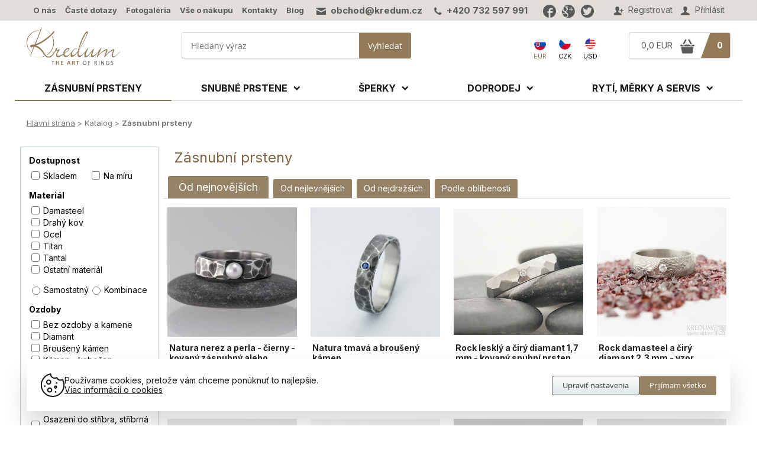

--- FILE ---
content_type: text/html; charset=windows-1250
request_url: https://www.kredum.eu/eshop-kategorie-zasnubni-prsteny.html
body_size: 19456
content:
  
<!DOCTYPE html>
<html>
<head>
	
<title>Zásnubní prsteny - Ručne vyrábané svadobné obrúčky, zásnubné prstene a iné šperky od KREDUM Art</title>
	
<meta charset="windows-1250" />
<link rel="shortcut icon" href="imgs/favicon.ico" /><meta name="robots" content="index, follow" /><meta name="description" content="Zásnubní prsteny -" />
<meta name="author" content="Studio Animato (www.animato.cz)" />
<meta name="generator" content="CMS Animato (www.animato.cz)" />
<link rel='canonical' href='https://www.kredum.eu/eshop-kategorie-zasnubni-prsteny.html' />
<link rel='alternate' hreflang='cs' href='https://www.kredum.cz/eshop-kategorie-zasnubni-prsteny.html?lang=1'  />
<link rel='alternate' hreflang='en' href='https://www.kredum.com/eshop-kategorie-zasnubni-prsteny.html?lang=2'  />
<meta http-equiv='content-language' content='sk'>
<link href="styles.css?timestamp=1710107839" media="all" rel="stylesheet" type="text/css" />
<link href="dyn.css" media="all" rel="stylesheet" type="text/css" />
<script type='text/javascript' src='https://shared.animato.cz/jquery.js'></script>
<script type='text/javascript' src='https://shared.animato.cz/jquery.ui.js'></script>
<script type='text/javascript' src='https://shared.animato.cz/jquery.ui.autocomplete.js'></script>
<script type='text/javascript' src='https://shared.animato.cz/jquery.ui.slider.js'></script>
<script type='text/javascript' src='https://shared.animato.cz/jquery.dotdotdot.js'></script>
<script type='text/javascript' src='https://shared.animato.cz/jquery.scroll.js'></script>
<script type='text/javascript' src='https://shared.animato.cz/jquery.ajaxify.js'></script>
<link rel="stylesheet" type="text/css" href="https://shared.animato.cz/imgs_system/jqueryui/styles.css" />

<script src="https://shared.animato.cz/imgs_system/photoswipe/bundle.js" async="async"></script><script>window.pswpCssLnk="https://shared.animato.cz/imgs_system/photoswipe/default-skin/bundle.css";</script>

<script type="text/javascript" src="https://shared.animato.cz/slidehide.js"></script>
<script type="text/javascript" src="https://shared.animato.cz/jquery.touchswipe.js"></script>
<script type="text/javascript" src="https://shared.animato.cz/jquery.forms.js"></script>
<script type="text/javascript" src="https://shared.animato.cz/jquery.color.js"></script>
<script type="text/javascript" src="https://shared.animato.cz/jquery.svg.js"></script>
<script type="text/javascript" src="https://shared.animato.cz/ruzne.js"></script>
<script type="text/javascript" src="https://shared.animato.cz/eshop.js"></script>
<script type='text/javascript' src='https://shared.animato.cz/jquery.eshop.js'></script>
<script type='text/javascript' src='https://shared.animato.cz/jquery.form.js'></script>
<script type='text/javascript' src='js/base.js'></script>
<link rel="stylesheet" type="text/css" href="https://shared.animato.cz/imgs_system/cookies/cookies.css"  />
<link rel="stylesheet" type="text/css" href="https://shared.animato.cz/imgs_system/eshop/ajaxkosik.css"  />
<script type='text/javascript' src='https://shared.animato.cz/jquery.ui.touch-punch.js'></script>
<!-- Messenger Plugin chatu Code --><div id="fb-root"></div>    <!-- Your Plugin chatu code --><div id="fb-customer-chat" class="fb-customerchat"></div><script>      var chatbox = document.getElementById('fb-customer-chat');chatbox.setAttribute("page_id", "209626595765363");chatbox.setAttribute("attribution", "biz_inbox");window.fbAsyncInit = function () {  FB.init({xfbml: true, version: 'v11.0'});};(function (d, s, id) {  var js, fjs = d.getElementsByTagName(s)[0];  if (d.getElementById(id)) return;  js = d.createElement(s);  js.id = id;  js.src = 'https://connect.facebook.net/cs_CZ/sdk/xfbml.customerchat.js';  fjs.parentNode.insertBefore(js, fjs);}(document, 'script', 'facebook-jssdk'));    </script><!-- /Messenger Plugin chatu Code --><meta name="google-site-verification" content="fT9RY59aFTJTqwD2ItYlDqmGAg8MLqcadIyou05brC4" /> <meta name="google-site-verification" content="Pdx5Kf2Kj8HLIHgM7SlPAmeMdnMlGtFVReisToZmPp8" /><meta name="p:domain_verify" content="5dc996d70b821df75ef6cbc27ce7178c"/><meta name="p:domain_verify" content="a9bf1ff99fa0a5bd0679f7af63ac7432"/>
<meta property="og:image" content="https://www.kredum.eu/files/thumbs/mod_eshop/kategorie/zasnubni-prsteny-58.465519672.jpg" />
<link rel="image_src" href="https://www.kredum.eu/files/thumbs/mod_eshop/kategorie/zasnubni-prsteny-58.465519672.jpg" />

<link rel="next" href="https://www.kredum.eu/eshop-kategorie-zasnubni-prsteny.html?strana=2" />
<!-- JSON-LD Breadcrumbs -->
<script type="application/ld+json">{"@context":"https:\/\/schema.org\/","@type":"BreadcrumbList","name":"Breadcrumbs","itemListElement":[{"@type":"ListItem","item":"https:\/\/www.kredum.eu\/","name":"Hlavn\u00ed strana","position":1},{"@type":"ListItem","item":"https:\/\/www.kredum.eu\/","name":"Katalog","position":2},{"@type":"ListItem","item":"https:\/\/www.kredum.eu\/eshop-kategorie-zasnubni-prsteny.html","name":"Z\u00e1snubn\u00ed prsteny","position":3}]}</script>


    <!-- Gtag and DataLayer initialization -->
    <script>
      window.dataLayer = window.dataLayer || [];
      function gtag(){dataLayer.push(arguments);}
    </script>
    <!-- End Gtag and DataLayer initialization -->

    
    <!-- GTM consent -->
    <script>
      gtag("consent", "default", {"functionality_storage":"granted","personalization_storage":"denied","analytics_storage":"denied","ad_storage":"denied","ad_user_data":"denied","ad_personalization":"denied"});
          </script>
    <!-- End GTM consent -->

    <!-- Google Tag Manager -->
			<script>(function(w,d,s,l,i){w[l]=w[l]||[];w[l].push({'gtm.start':
			new Date().getTime(),event:'gtm.js'});var f=d.getElementsByTagName(s)[0],
			j=d.createElement(s),dl=l!='dataLayer'?'&l='+l:'';j.async=true;j.src=
			'https://www.googletagmanager.com/gtm.js?id='+i+dl;f.parentNode.insertBefore(j,f);
			})(window,document,'script','dataLayer','GTM-52HRR3H');</script>
			<!-- End Google Tag Manager --><script>
window.dataLayer.push({"event":"default_consent","consents":{"ad_storage":"denied","personalization_storage":"denied","functionality_storage":"granted","analytics_storage":"denied"},"_clear":true}); 
console.log("dataLayer.push", {"event":"default_consent","consents":{"ad_storage":"denied","personalization_storage":"denied","functionality_storage":"granted","analytics_storage":"denied"},"_clear":true});
window.dataLayer.push({"event":"general_page_view","site":"kredum.eu","platform":"web","environment":"dev","language":"sk","currency":"EUR","user":{"session_id":"51flpg2psjdfdd3p3k6sj9623o","type":"anonymous"},"page":{"id":58,"type":"category","title":"Z\u00e1snubn\u00ed prsteny","url":"https:\/\/www.kredum.eu\/eshop-kategorie-zasnubni-prsteny.html","path":"\/eshop-kategorie-zasnubni-prsteny.html","categories":[{"id":58,"name":"Z\u00e1snubn\u00ed prsteny"}]},"fb_event_id":"696dbf885f0f1","_clear":true}); 
console.log("dataLayer.push", {"event":"general_page_view","site":"kredum.eu","platform":"web","environment":"dev","language":"sk","currency":"EUR","user":{"session_id":"51flpg2psjdfdd3p3k6sj9623o","type":"anonymous"},"page":{"id":58,"type":"category","title":"Z\u00e1snubn\u00ed prsteny","url":"https:\/\/www.kredum.eu\/eshop-kategorie-zasnubni-prsteny.html","path":"\/eshop-kategorie-zasnubni-prsteny.html","categories":[{"id":58,"name":"Z\u00e1snubn\u00ed prsteny"}]},"fb_event_id":"696dbf885f0f1","_clear":true});
window.dataLayer.push({"event":"view_item_list","ecommerce":{"products":[{"id":1,"name":"Natura nerez a perla - \u010dierny - kovan\u00fd z\u00e1snubn\u00fd alebo snubn\u00fd prste\u0148 z chirurgickej ocele","brand":"Z\u00e1snubn\u00ed prsten","categories":[{"id":7,"name":"Snubn\u00e9 prstene"},{"id":50,"name":"Chirurgick\u00e1 oce\u013e"}],"availability":" do 21 dn\u016f","price":147.32,"vat":23,"list_position":1},{"id":4125,"name":"Natura tmav\u00e1 a brou\u0161en\u00fd k\u00e1men (saf\u00edr,smaragd,rub\u00edn) 2 mm do st\u0159\u00edbra  - kovan\u00fd snubn\u00ed prsten z nerezov\u00e9 oceli","brand":"Z\u00e1snubn\u00ed prsten","categories":[{"id":7,"name":"Snubn\u00e9 prstene"},{"id":50,"name":"Chirurgick\u00e1 oce\u013e"}],"availability":"do 30 dn\u016f","price":253.9,"vat":23,"list_position":2},{"id":2584,"name":"Rock leskl\u00fd a \u010dir\u00fd diamant 1,7 mm - kovan\u00fd snubn\u00ed prsten z nerezov\u00e9 oceli","brand":"Z\u00e1snubn\u00ed prsten","categories":[{"id":7,"name":"Snubn\u00e9 prstene"},{"id":50,"name":"Chirurgick\u00e1 oce\u013e"}],"availability":"do 30 dn\u016f","price":213.41,"vat":23,"list_position":3},{"id":2625,"name":"Rock damasteel a \u010dir\u00fd diamant 2,3 mm - vzor d\u0159evo - kovan\u00fd snubn\u00ed prsten z nerezov\u00e9 oceli","brand":"Z\u00e1snubn\u00ed prsten","categories":[{"id":7,"name":"Snubn\u00e9 prstene"},{"id":51,"name":"Damasteel"}],"availability":"do 45 dn\u016f","price":364.55,"vat":23,"list_position":4},{"id":2629,"name":"Rock a \u010dir\u00fd diamant 1,5 mm - matn\u00fd - kovan\u00fd snubn\u00ed prsten z nerezov\u00e9 oceli","brand":"Z\u00e1snubn\u00ed prsten","categories":[{"id":7,"name":"Snubn\u00e9 prstene"},{"id":50,"name":"Chirurgick\u00e1 oce\u013e"}],"availability":"do 30 dn\u016f","price":187.8,"vat":23,"list_position":5},{"id":2632,"name":"Prima titan a srd\u00ed\u010dko - kovan\u00fd snubn\u00ed prsten","brand":"Z\u00e1snubn\u00ed prsten","categories":[{"id":7,"name":"Snubn\u00e9 prstene"},{"id":49,"name":"Tit\u00e1n"}],"availability":" do 21 dn\u016f","price":183.58,"vat":23,"list_position":6},{"id":2724,"name":"GRADA, \u010d\u00e1rky  - Kovan\u00fd snubn\u00ed nebo z\u00e1snubn\u00ed prsten damasteel","brand":"KREDUM","categories":[{"id":58,"name":"Z\u00e1snubn\u00ed prsteny"}],"availability":" do 21 dn\u016f","price":199.59,"vat":23,"list_position":7},{"id":2745,"name":"Prima damasteel a \u010dir\u00fd diamant 2 mm - vzor \u010d\u00e1rky - kovan\u00fd snubn\u00ed prsten z nerezov\u00e9 oceli","brand":"Z\u00e1snubn\u00ed prsten","categories":[{"id":7,"name":"Snubn\u00e9 prstene"},{"id":51,"name":"Damasteel"}],"availability":"do 45 dn\u016f","price":326.18,"vat":23,"list_position":8},{"id":2858,"name":"Prima nerez a \u010dir\u00fd diamant 1,5 mm - hrub\u00fd mat - kovan\u00fd snubn\u00ed prsten z nerezov\u00e9 oceli","brand":"Z\u00e1snubn\u00ed prsten","categories":[{"id":7,"name":"Snubn\u00e9 prstene"},{"id":50,"name":"Chirurgick\u00e1 oce\u013e"}],"availability":"do 30 dn\u016f","price":183.58,"vat":23,"list_position":9},{"id":2950,"name":"Rock matn\u00fd a kabo\u0161on - kovan\u00fd snubn\u00ed prsten z nerezov\u00e9 oceli","brand":"Z\u00e1snubn\u00ed prsten","categories":[{"id":7,"name":"Snubn\u00e9 prstene"},{"id":50,"name":"Chirurgick\u00e1 oce\u013e"}],"availability":" do 21 dn\u016f","price":166.5,"vat":23,"list_position":10},{"id":3723,"name":"Prima Madame a moissanit v \u010derven\u00e9m zlat\u011b - voda - kovan\u00fd z\u00e1snubn\u00ed prsten damasteel","brand":"Z\u00e1snubn\u00ed prsten","categories":[{"id":58,"name":"Z\u00e1snubn\u00ed prsteny"}],"availability":"do 45 dn\u016f","price":503.58,"vat":23,"list_position":11},{"id":4515,"name":"Prima damasteel a brou\u0161en\u00fd smaragd, saf\u00edr nebo rub\u00edn 2 mm vsazen\u00fd do st\u0159\u00edbra - vzor d\u0159evo - kovan\u00fd snubn\u00ed prsten z nerezov\u00e9 oceli ","brand":"Z\u00e1snubn\u00ed prsten","categories":[{"id":7,"name":"Snubn\u00e9 prstene"},{"id":51,"name":"Damasteel"}],"availability":"do 45 dn\u016f","price":356.02,"vat":23,"list_position":12},{"id":2533,"name":"Kasiopea yellow a zlat\u00fd suk - d\u0159evo - Zlat\u00e9 snubn\u00ed prsteny a damasteel","brand":"KREDUM","categories":[{"id":58,"name":"Z\u00e1snubn\u00ed prsteny"}],"availability":"do 45 dn\u016f","price":415.28,"vat":23,"list_position":13},{"id":4626,"name":"Prima damasteel a brou\u0161en\u00fd smaragd, saf\u00edr nebo rub\u00edn 2,3 mm vsazen\u00fd do st\u0159\u00edbra - vzor \u010d\u00e1rky - kovan\u00fd snubn\u00ed prsten z nerezov\u00e9 oceli ","brand":"Z\u00e1snubn\u00ed prsten","categories":[{"id":7,"name":"Snubn\u00e9 prstene"},{"id":51,"name":"Damasteel"}],"availability":"do 45 dn\u016f","price":390.16,"vat":23,"list_position":14},{"id":4628,"name":"Prima damasteel a k\u00e1men natural - vzor \u010d\u00e1rky - kovan\u00fd snubn\u00ed prsten z nerezov\u00e9 oceli ","brand":"Z\u00e1snubn\u00ed prsten","categories":[{"id":7,"name":"Snubn\u00e9 prstene"},{"id":51,"name":"Damasteel"}],"availability":"do 30 dn\u016f","price":249.43,"vat":23,"list_position":15},{"id":4631,"name":"Prima damasteel a k\u00e1men kabo\u0161on - vzor \u010d\u00e1rky - kovan\u00fd snubn\u00ed prsten z nerezov\u00e9 oceli ","brand":"Z\u00e1snubn\u00ed prsten","categories":[{"id":7,"name":"Snubn\u00e9 prstene"},{"id":51,"name":"Damasteel"}],"availability":"do 30 dn\u016f","price":249.43,"vat":23,"list_position":16},{"id":4638,"name":"Prima damasteel a \u010dern\u00fd diamant 1,7 mm - vzor voda - kovan\u00fd snubn\u00ed prsten z nerezov\u00e9 oceli ","brand":"KREDUM","categories":[{"id":7,"name":"Snubn\u00e9 prstene"},{"id":51,"name":"Damasteel"}],"availability":"do 45 dn\u016f","price":296.34,"vat":23,"list_position":17},{"id":4642,"name":"Prima damasteel a brou\u0161en\u00fd smaragd, saf\u00edr nebo rub\u00edn 2 mm vsazen\u00fd do st\u0159\u00edbra - vzor voda - kovan\u00fd snubn\u00ed prsten z nerezov\u00e9 oceli ","brand":"KREDUM","categories":[{"id":7,"name":"Snubn\u00e9 prstene"},{"id":51,"name":"Damasteel"}],"availability":"do 45 dn\u016f","price":356.02,"vat":23,"list_position":18},{"id":4643,"name":"Prima damasteel a brou\u0161en\u00fd smaragd, saf\u00edr nebo rub\u00edn 2 mm vsazen\u00fd do zlata - vzor voda - kovan\u00fd snubn\u00ed prsten z nerezov\u00e9 oceli ","brand":"Z\u00e1snubn\u00ed prsten","categories":[{"id":7,"name":"Snubn\u00e9 prstene"},{"id":51,"name":"Damasteel"}],"availability":"do 45 dn\u016f","price":390.16,"vat":23,"list_position":19},{"id":4647,"name":"Prima damasteel a k\u00e1men natural - vzor voda - kovan\u00fd snubn\u00ed prsten z nerezov\u00e9 oceli ","brand":"KREDUM","categories":[{"id":7,"name":"Snubn\u00e9 prstene"},{"id":51,"name":"Damasteel"}],"availability":"do 30 dn\u016f","price":249.43,"vat":23,"list_position":20}],"vat_included":false,"list_name":"Category: Z\u00e1snubn\u00ed prsteny"},"fb_event_id":"696dbf8864510","_clear":true}); 
console.log("dataLayer.push", {"event":"view_item_list","ecommerce":{"products":[{"id":1,"name":"Natura nerez a perla - \u010dierny - kovan\u00fd z\u00e1snubn\u00fd alebo snubn\u00fd prste\u0148 z chirurgickej ocele","brand":"Z\u00e1snubn\u00ed prsten","categories":[{"id":7,"name":"Snubn\u00e9 prstene"},{"id":50,"name":"Chirurgick\u00e1 oce\u013e"}],"availability":" do 21 dn\u016f","price":147.32,"vat":23,"list_position":1},{"id":4125,"name":"Natura tmav\u00e1 a brou\u0161en\u00fd k\u00e1men (saf\u00edr,smaragd,rub\u00edn) 2 mm do st\u0159\u00edbra  - kovan\u00fd snubn\u00ed prsten z nerezov\u00e9 oceli","brand":"Z\u00e1snubn\u00ed prsten","categories":[{"id":7,"name":"Snubn\u00e9 prstene"},{"id":50,"name":"Chirurgick\u00e1 oce\u013e"}],"availability":"do 30 dn\u016f","price":253.9,"vat":23,"list_position":2},{"id":2584,"name":"Rock leskl\u00fd a \u010dir\u00fd diamant 1,7 mm - kovan\u00fd snubn\u00ed prsten z nerezov\u00e9 oceli","brand":"Z\u00e1snubn\u00ed prsten","categories":[{"id":7,"name":"Snubn\u00e9 prstene"},{"id":50,"name":"Chirurgick\u00e1 oce\u013e"}],"availability":"do 30 dn\u016f","price":213.41,"vat":23,"list_position":3},{"id":2625,"name":"Rock damasteel a \u010dir\u00fd diamant 2,3 mm - vzor d\u0159evo - kovan\u00fd snubn\u00ed prsten z nerezov\u00e9 oceli","brand":"Z\u00e1snubn\u00ed prsten","categories":[{"id":7,"name":"Snubn\u00e9 prstene"},{"id":51,"name":"Damasteel"}],"availability":"do 45 dn\u016f","price":364.55,"vat":23,"list_position":4},{"id":2629,"name":"Rock a \u010dir\u00fd diamant 1,5 mm - matn\u00fd - kovan\u00fd snubn\u00ed prsten z nerezov\u00e9 oceli","brand":"Z\u00e1snubn\u00ed prsten","categories":[{"id":7,"name":"Snubn\u00e9 prstene"},{"id":50,"name":"Chirurgick\u00e1 oce\u013e"}],"availability":"do 30 dn\u016f","price":187.8,"vat":23,"list_position":5},{"id":2632,"name":"Prima titan a srd\u00ed\u010dko - kovan\u00fd snubn\u00ed prsten","brand":"Z\u00e1snubn\u00ed prsten","categories":[{"id":7,"name":"Snubn\u00e9 prstene"},{"id":49,"name":"Tit\u00e1n"}],"availability":" do 21 dn\u016f","price":183.58,"vat":23,"list_position":6},{"id":2724,"name":"GRADA, \u010d\u00e1rky  - Kovan\u00fd snubn\u00ed nebo z\u00e1snubn\u00ed prsten damasteel","brand":"KREDUM","categories":[{"id":58,"name":"Z\u00e1snubn\u00ed prsteny"}],"availability":" do 21 dn\u016f","price":199.59,"vat":23,"list_position":7},{"id":2745,"name":"Prima damasteel a \u010dir\u00fd diamant 2 mm - vzor \u010d\u00e1rky - kovan\u00fd snubn\u00ed prsten z nerezov\u00e9 oceli","brand":"Z\u00e1snubn\u00ed prsten","categories":[{"id":7,"name":"Snubn\u00e9 prstene"},{"id":51,"name":"Damasteel"}],"availability":"do 45 dn\u016f","price":326.18,"vat":23,"list_position":8},{"id":2858,"name":"Prima nerez a \u010dir\u00fd diamant 1,5 mm - hrub\u00fd mat - kovan\u00fd snubn\u00ed prsten z nerezov\u00e9 oceli","brand":"Z\u00e1snubn\u00ed prsten","categories":[{"id":7,"name":"Snubn\u00e9 prstene"},{"id":50,"name":"Chirurgick\u00e1 oce\u013e"}],"availability":"do 30 dn\u016f","price":183.58,"vat":23,"list_position":9},{"id":2950,"name":"Rock matn\u00fd a kabo\u0161on - kovan\u00fd snubn\u00ed prsten z nerezov\u00e9 oceli","brand":"Z\u00e1snubn\u00ed prsten","categories":[{"id":7,"name":"Snubn\u00e9 prstene"},{"id":50,"name":"Chirurgick\u00e1 oce\u013e"}],"availability":" do 21 dn\u016f","price":166.5,"vat":23,"list_position":10},{"id":3723,"name":"Prima Madame a moissanit v \u010derven\u00e9m zlat\u011b - voda - kovan\u00fd z\u00e1snubn\u00ed prsten damasteel","brand":"Z\u00e1snubn\u00ed prsten","categories":[{"id":58,"name":"Z\u00e1snubn\u00ed prsteny"}],"availability":"do 45 dn\u016f","price":503.58,"vat":23,"list_position":11},{"id":4515,"name":"Prima damasteel a brou\u0161en\u00fd smaragd, saf\u00edr nebo rub\u00edn 2 mm vsazen\u00fd do st\u0159\u00edbra - vzor d\u0159evo - kovan\u00fd snubn\u00ed prsten z nerezov\u00e9 oceli ","brand":"Z\u00e1snubn\u00ed prsten","categories":[{"id":7,"name":"Snubn\u00e9 prstene"},{"id":51,"name":"Damasteel"}],"availability":"do 45 dn\u016f","price":356.02,"vat":23,"list_position":12},{"id":2533,"name":"Kasiopea yellow a zlat\u00fd suk - d\u0159evo - Zlat\u00e9 snubn\u00ed prsteny a damasteel","brand":"KREDUM","categories":[{"id":58,"name":"Z\u00e1snubn\u00ed prsteny"}],"availability":"do 45 dn\u016f","price":415.28,"vat":23,"list_position":13},{"id":4626,"name":"Prima damasteel a brou\u0161en\u00fd smaragd, saf\u00edr nebo rub\u00edn 2,3 mm vsazen\u00fd do st\u0159\u00edbra - vzor \u010d\u00e1rky - kovan\u00fd snubn\u00ed prsten z nerezov\u00e9 oceli ","brand":"Z\u00e1snubn\u00ed prsten","categories":[{"id":7,"name":"Snubn\u00e9 prstene"},{"id":51,"name":"Damasteel"}],"availability":"do 45 dn\u016f","price":390.16,"vat":23,"list_position":14},{"id":4628,"name":"Prima damasteel a k\u00e1men natural - vzor \u010d\u00e1rky - kovan\u00fd snubn\u00ed prsten z nerezov\u00e9 oceli ","brand":"Z\u00e1snubn\u00ed prsten","categories":[{"id":7,"name":"Snubn\u00e9 prstene"},{"id":51,"name":"Damasteel"}],"availability":"do 30 dn\u016f","price":249.43,"vat":23,"list_position":15},{"id":4631,"name":"Prima damasteel a k\u00e1men kabo\u0161on - vzor \u010d\u00e1rky - kovan\u00fd snubn\u00ed prsten z nerezov\u00e9 oceli ","brand":"Z\u00e1snubn\u00ed prsten","categories":[{"id":7,"name":"Snubn\u00e9 prstene"},{"id":51,"name":"Damasteel"}],"availability":"do 30 dn\u016f","price":249.43,"vat":23,"list_position":16},{"id":4638,"name":"Prima damasteel a \u010dern\u00fd diamant 1,7 mm - vzor voda - kovan\u00fd snubn\u00ed prsten z nerezov\u00e9 oceli ","brand":"KREDUM","categories":[{"id":7,"name":"Snubn\u00e9 prstene"},{"id":51,"name":"Damasteel"}],"availability":"do 45 dn\u016f","price":296.34,"vat":23,"list_position":17},{"id":4642,"name":"Prima damasteel a brou\u0161en\u00fd smaragd, saf\u00edr nebo rub\u00edn 2 mm vsazen\u00fd do st\u0159\u00edbra - vzor voda - kovan\u00fd snubn\u00ed prsten z nerezov\u00e9 oceli ","brand":"KREDUM","categories":[{"id":7,"name":"Snubn\u00e9 prstene"},{"id":51,"name":"Damasteel"}],"availability":"do 45 dn\u016f","price":356.02,"vat":23,"list_position":18},{"id":4643,"name":"Prima damasteel a brou\u0161en\u00fd smaragd, saf\u00edr nebo rub\u00edn 2 mm vsazen\u00fd do zlata - vzor voda - kovan\u00fd snubn\u00ed prsten z nerezov\u00e9 oceli ","brand":"Z\u00e1snubn\u00ed prsten","categories":[{"id":7,"name":"Snubn\u00e9 prstene"},{"id":51,"name":"Damasteel"}],"availability":"do 45 dn\u016f","price":390.16,"vat":23,"list_position":19},{"id":4647,"name":"Prima damasteel a k\u00e1men natural - vzor voda - kovan\u00fd snubn\u00ed prsten z nerezov\u00e9 oceli ","brand":"KREDUM","categories":[{"id":7,"name":"Snubn\u00e9 prstene"},{"id":51,"name":"Damasteel"}],"availability":"do 30 dn\u016f","price":249.43,"vat":23,"list_position":20}],"vat_included":false,"list_name":"Category: Z\u00e1snubn\u00ed prsteny"},"fb_event_id":"696dbf8864510","_clear":true});
</script><script type='text/javascript' src='js/menu.js'></script>
  			<meta name="viewport" content="width=device-width, initial-scale=1.0, minimum-scale=1.0, maximum-scale=1.0, user-scalable=yes">
	
  
        <link href="https://fonts.googleapis.com/css2?family=Inter:wght@400;500;700&family=PT+Serif&display=swap" rel="stylesheet">
  

</head>
<body class="page-homepage ">

<script type="text/javascript">
  //<![CDATA[
  var _hwq = _hwq || [];
      _hwq.push(['setKey', 'E1669A5843DDF7B446E572AB6A64ACCA']);_hwq.push(['setTopPos', '200']);_hwq.push(['showWidget', '21']);(function() {
      var ho = document.createElement('script'); ho.type = 'text/javascript'; ho.async = true;
      ho.src = 'https://ssl.heureka.cz/direct/i/gjs.php?n=wdgt&sak=E1669A5843DDF7B446E572AB6A64ACCA';
      var s = document.getElementsByTagName('script')[0]; s.parentNode.insertBefore(ho, s);
  })();
  //]]>
</script>

	<div id='hlavicka-pozadi' class='header-redesign'>

<div class="navbar navbar-new  " >
<div class="container">

	
	
	

		<div class="responsive-handle visible-mobile text-row mobile-user" data-target="#navbar-user">
		<a href="#"><i class="icon icon-bigger">&#xe038;</i></a>
	</div>
	<div id="navbar-user" class="user text-row">
				<a href="users-novy.html" class="register"><i class="icon">&#xe03a;</i> Registrovat</a>
		<a href="users-login.html" class="login show-users-menu"><i class="icon">&#xe038;</i> Přihlásit</a>
			</div>

	<div class="users-popup-menu invisible ">
	<div class="text-heading-small">Přihlásit</div><div class=" users-form-login"><form action="users-login.html?backlink=" method="post"><table class="full" ><tr><td class="c">Login</td><td><input value="" type="text" name="username" class="basic-input" /></td></tr><tr><td class="c">Heslo</td><td><input type="password" name="heslo" class="basic-input" /></td></tr><tr><td colspan='2' class='persistent-login'><div class='users-persistent-wrapper'>
		<input type='checkbox'  name='persistent' value='1' id='users-persistent11106' />
		<label for='users-persistent11106'>Trvalé přihlášení</label>
		<div id='users-persistent-help11106' class='inv tmensi persistent-login-help'>Zaškrtnete-li toto políčko, pak zůstanete přihlášen i po vypnutí prohlížeče. Tuto funkci používejte pouze na svém soukromém počítači, se kterým pracujete pouze vy - nikdy ne na sdílených či veřejných počítačích (v knihovnách, kavárnách apod.).</div>
		</div></td></tr><tr><td></td><td class='button-cell'><button type='submit' id='pf_button1' class='btn accent ' >Přihlásit</button> </td></tr></table><div class="users-menu-group"><div class="users-menu-link"><a href="users-novy.html" title="Nový účet">Nový účet</a></div><div class="users-menu-link"><a href="users-zapomenute.html" title="Zapomenuté heslo">Zapomenuté heslo</a></div></div></form><script type='text/javascript'>
	$(function() {
		$('#users-persistent11106').click(function() {
			var $th=$(this);
			window.setTimeout(function() {
				var $help=$('#users-persistent-help11106');
				if ($th.is(':checked')) $help.show();
				else $help.hide();
			},100);
		});
	})
	</script>
<div class='hybridauth-methods clearfix'>

	<div class='hybridauth-heading'>Přihlásit se pomocí jiného účtu</div>
	<div class='hybridauth-desc'>Pokud máte účet na některé z těchto sociálních sítí či služeb, můžete se jeho prostřednictvím přihlásit na náš web.</div>

<script type="text/javascript">
$(function() {
if (document.createStyleSheet) {document.createStyleSheet("https://shared.animato.cz/imgs_system/hybridauth/styles.css");} else {$('<link rel="stylesheet" type="text/css" href="https://shared.animato.cz/imgs_system/hybridauth/styles.css"  />').appendTo(document.head);}
});
</script><div class='hybridauth-method'><a href='auth-login-Google.php?backlink=eshop-kategorie-zasnubni-prsteny.html'><img src='https://shared.animato.cz/imgs_system/hybridauth/color/google.png' alt='Google' /><span class='hybridauth-label'>Google</span></a></div><div class='hybridauth-method'><a href='auth-login-Facebook.php?backlink=eshop-kategorie-zasnubni-prsteny.html'><img src='https://shared.animato.cz/imgs_system/hybridauth/color/facebook.png' alt='Facebook' /><span class='hybridauth-label'>Facebook</span></a></div><div class='hybridauth-method'><a href='auth-login-MojeId.php?backlink=eshop-kategorie-zasnubni-prsteny.html'><img src='https://shared.animato.cz/imgs_system/hybridauth/color/mojeid.png' alt='MojeId' /><span class='hybridauth-label'>MojeId</span></a></div>
</div>

</div></div>



<div class='contact'><em class="icon">&#57388;</em> <a href="mailto:obchod@kredum.cz">obchod@kredum.cz</a> &nbsp; &nbsp; <em class="icon">&#xf095;</em> <a href='tel:+420 732 597 991'>+420 732 597 991</a><span class='socials-separator'></span><a class="social-icon" href="https://www.facebook.com/Kredum/" target="_blank"><em class="icon">&#xe020;</em></a><a class="social-icon" href="https://plus.google.com/b/116228304210556018799/116228304210556018799" target="_blank"><em class="icon">&#xe01e;</em></a><a class="social-icon" href="https://twitter.com/KREDUM" target="_blank"><em class="icon">&#xe024;</em></a></div>

<div id="navbar-menu" class="menu text-row">
	<ul>
						<li><a href="o-nas.html">O nás</a></li>
						<li><a href="caste-dotazy.html">Časté dotazy</a></li>
						<li><a href="fotogalerie-snubni-prsteny-zasnubni-prsteny-a-rucne-vyrabene-sperky.html">Fotogaléria</a></li>
						<li><a href="vse-o-nakupu.html">Vše o nákupu</a></li>
						<li><a href="kontakty.html">Kontakty</a></li>
						<li><a href="aktuality.html">Blog</a></li>
		
	</ul>
</div>


</div>
</div>




<div class="header new-header container with-padding body-background search-only cart-and-search  " >

		<div class="brand">

				<div class="brand-in">
			<a href='https://www.kredum.eu/' title="Výroba šperkov - Jan Král KREDUM Art">
				<img src="https://www.kredum.eu/imgs/logo.svg" alt="Výroba šperkov - Jan Král KREDUM Art" />
			</a>
		</div>
		
		
	</div>
	
	
	<div class="responsive-handle visible-mobile menu-button mobile-icon" id="menu-show" data-target="#navbar-menu">

		<div id="nav-icon2">
			<span class="menu-1"></span>
			<span class="menu-2"></span>
			<span class="menu-3"></span>
			<span class="menu-4"></span>
			<span class="menu-5"></span>
			<span class="menu-6"></span>
		</div>

		<span class="menu-text">Menu</span>

	</div>

	<div class="hlavicka-text mobile-only">

		<div class="eshop-prepinace">
			<!--<a href="https://www.etsy.com/shop/KREDUM" target="_blank"><img src="imgs/en.png" alt="English shop" /><span>US e-shop</span></a>-->

						

						<!-- <a id="jazyk" href="?lang=&lang-kosik=a"><img src="imgs/eu-.png" alt="Kredum přepnout ceny" /><span>Přepnout<br /> ceny do </span></a> -->
			

		<span class="aktivni-lang"><img src="../imgs/slovenia.png" alt="Slovensko" width="20" style="margin-bottom: 6px; border-radius: 50%;"> <span class="stat-zkratka">EUR</span></span><a href="https://www.kredum.cz/eshop-kategorie-zasnubni-prsteny.html?lang=1"><img src="../imgs/czech-republic.png" alt="Česká republika" width="20" style="margin-bottom: 6px; border-radius: 50%;"> <span class="stat-zkratka">CZK</span></a><a href="https://www.kredum.com/eshop-kategorie-zasnubni-prsteny.html?lang=2"><img src="../imgs/united-states.png" alt="Amerika" width="20" style="margin-bottom: 6px; border-radius: 50%;"> <span class="stat-zkratka">USD</span></a></div>


	</div>

		<div class="visible-mobile mobile-icon cart-header-mobile">
		<a href="eshop-kosik.html"><i class="icon icon-bigger">&#xf010;</i> <span class="items"></span></a>
	</div>
	
		<div class="responsive-handle visible-mobile mobile-icon" data-target="#header-search">
		<a href="#"><i class="icon icon-bigger">&#xe009;</i></a>
	</div>
	
	
	
	<div class="responsive-handle visible-mobile mobile-icon">
		<a href="users-login.html"><i class="icon icon-bigger">&#xe038;</i></a>
	</div>

		<div class="cart-search hidden-mobile" id="header-search">

		
				<div class="search">
			

	<div class="eshop-fulltext-search" id="fulltext-search-7890">
		<form action='eshop-fulltext-search.html' method='get'>
			<input type='text' name='q' id='fulltext-search-7890-input'  placeholder="Hledaný výraz" class="input" /><button type='submit' id='fulltext-search-7890-button' class='btn noprint ' >Vyhledat</button> 		</form>
	</div>




<script type='text/javascript'>
$(function() {
	var $input=$("#fulltext-search-7890-input").autocomplete({"position":{"offset":"0px 1px"},"source":"eshop-fulltext-search.html?akce=naseptavac"});
	
		$input.autocomplete("option","select",function(ui,item) {
			$input.val(item.item.value);
		
		$input.val("\""+$input.val()+"\"");
		$(this).closest("form").submit(); });
		})
</script>


		</div>
		

		<div class='contact'><em class="icon">&#57388;</em> <a href="mailto:obchod@kredum.cz">obchod@kredum.cz</a> &nbsp; &nbsp; <em class="icon">&#xf095;</em> <a href='tel:+420 732 597 991'>+420 732 597 991</a><span class='socials-separator'></span><a class="social-icon" href="https://www.facebook.com/Kredum/" target="_blank"><em class="icon">&#xe020;</em></a><a class="social-icon" href="https://plus.google.com/b/116228304210556018799/116228304210556018799" target="_blank"><em class="icon">&#xe01e;</em></a><a class="social-icon" href="https://twitter.com/KREDUM" target="_blank"><em class="icon">&#xe024;</em></a></div>

		<div class="hlavicka-text">

			
			<div class="eshop-prepinace">
				<!--<a href="https://www.etsy.com/shop/KREDUM" target="_blank"><img width="20" src="imgs/en.png" alt="English shop" /><span>US e-shop</span></a>-->

				

								<!-- <a id="jazyk" href="?lang=&lang-kosik=a"><img src="imgs/eu-.png" alt="Kredum přepnout ceny" /><span>Přepnout<br /> ceny do </span></a> -->
				
				<span class="aktivni-lang"><img src="../imgs/slovenia.png" alt="Slovensko" width="20" style="margin-bottom: 6px; border-radius: 50%;"> <span class="stat-zkratka">EUR</span></span><a href="https://www.kredum.cz/eshop-kategorie-zasnubni-prsteny.html?lang=1"><img src="../imgs/czech-republic.png" alt="Česká republika" width="20" style="margin-bottom: 6px; border-radius: 50%;">  <span class="stat-zkratka">CZK</span></a><a href="https://www.kredum.com/eshop-kategorie-zasnubni-prsteny.html?lang=2"><img src="../imgs/united-states.png" alt="Amerika" width="20" style="margin-bottom: 6px; border-radius: 50%;">  <span class="stat-zkratka">USD</span></a>

			</div> <!--/class="eshop-prepinace"-->

		</div>

				<div class="cart hidden-mobile">
				<a href="eshop-kosik.html">
					<div class="colored">
						<div class="items">0</div>
					</div>
					<div class="totalprice">
						<span class="price">
							0,0 EUR						</span>
						<span class="icon">
							&#xf010;
						</span>
					</div>
				</a>
			</div>
			</div>
	
	

	<div class="menu-mobile">

		<div class="menu-shop">

	<div class="container-menu">

	<div class='menu-level-1'><a href='eshop-kategorie-zasnubni-prsteny.html' class='item-menu level-1' data-id='58'><span>Zásnubní prsteny</span></a><div class='item-menu level-1 level-1-click' data-id='7'><span>Snubné prstene</span><img src='imgs/arrow-big.svg' width='14' /></div><div class='item-menu level-1 level-1-click' data-id='8'><span>Šperky</span><img src='imgs/arrow-big.svg' width='14' /></div><div class='item-menu level-1 level-1-click' data-id='109'><span>Doprodej</span><img src='imgs/arrow-big.svg' width='14' /></div><div class='item-menu level-1 level-1-click' data-id='9'><span>Rytí, měrky a servis</span><img src='imgs/arrow-big.svg' width='14' /></div></div><div class='menu-level-2'><div id='menu-back-level-2' class='menu-back'><img src='imgs/arrow-big.svg' width='14' /><strong>Zpět</strong></div><div class='submenu ' id='submenu-7' data-submenu='7'><div class='item-menu level-2 level-2-click' data-id='50'><span>Chirurgická oceľ</span><img src='imgs/arrow-big.svg' width='14' /></div><div class='item-menu level-2 level-2-click' data-id='49'><span>Titán</span><img src='imgs/arrow-big.svg' width='14' /></div><div class='item-menu level-2 level-2-click' data-id='51'><span>Damasteel</span><img src='imgs/arrow-big.svg' width='14' /></div><div class='item-menu level-2 level-2-click' data-id='52'><span>Zlaté</span><img src='imgs/arrow-big.svg' width='14' /></div><a href='eshop-kategorie-snubni-prsteny-stribro.html' class='item-menu level-2' data-id='7'><span>Strieborné</span></a><div class='item-menu level-2 level-2-click' data-id='53'><span>Kombinácia</span><img src='imgs/arrow-big.svg' width='14' /></div><div class='item-menu level-2 level-2-click' data-id='57'><span>Kamene, ozdoby a úpravy</span><img src='imgs/arrow-big.svg' width='14' /></div></div><div class='submenu ' id='submenu-8' data-submenu='8'><a href='eshop-kategorie-prsteny.html' class='item-menu level-2' data-id='8'><span>Prsteny</span></a><a href='eshop-kategorie-nausnice.html' class='item-menu level-2' data-id='8'><span>Náušnice</span></a><a href='eshop-kategorie-48.html' class='item-menu level-2' data-id='8'><span>Náramky</span></a><a href='eshop-kategorie-privesky.html' class='item-menu level-2' data-id='8'><span>Přívěsky a náhrdelníky</span></a><a href='eshop-kategorie-kovova-trsatka.html' class='item-menu level-2' data-id='8'><span>Trsátka</span></a><a href='eshop-kategorie-spony-na-kravatu.html' class='item-menu level-2' data-id='8'><span>Spony na kravatu</span></a><a href='eshop-kategorie-manzetove-knoflicky.html' class='item-menu level-2' data-id='8'><span>Manžetové knoflíčky</span></a><a href='eshop-kategorie-kozene-pasky.html' class='item-menu level-2' data-id='8'><span>Kožené pásky</span></a><a href='eshop-kategorie-spony-do-vlasu.html' class='item-menu level-2' data-id='8'><span>Spony do vlasů</span></a><a href='eshop-kategorie-retizky-lanka-kozene-snurky.html' class='item-menu level-2' data-id='8'><span>Řetízky a kožené šňůrky</span></a><a href='eshop-kategorie-darkove-poukazy.html' class='item-menu level-2' data-id='8'><span>Darčekové poukážky</span></a></div><div class='submenu ' id='submenu-109' data-submenu='109'><a href='eshop-kategorie-110.html' class='item-menu level-2' data-id='1'><span>Prsteny</span></a><div class='item-menu level-2 level-2-click' data-id='64'><span>Opasky, spony a pásky</span><img src='imgs/arrow-big.svg' width='14' /></div><div class='item-menu level-2 level-2-click' data-id='111'><span>Šperky</span><img src='imgs/arrow-big.svg' width='14' /></div><a href='eshop-kategorie-ostatni-nezarazene.html' class='item-menu level-2' data-id='1'><span>Ostatní - nezařazené</span></a></div><div class='submenu ' id='submenu-9' data-submenu='9'><a href='eshop-kategorie-merky-zkusebni-sady.html' class='item-menu level-2' data-id='9'><span>Mierky - sady meracích krúžkov</span></a><a href='eshop-kategorie-ryti.html' class='item-menu level-2' data-id='9'><span>Rytí</span></a><a href='eshop-kategorie-servis.html' class='item-menu level-2' data-id='9'><span>Servis</span></a></div></div><div class='menu-level-3'><div id='menu-back-level-3' class='menu-back'><img src='imgs/arrow-big.svg' width='14' /><strong>Zpět</strong></div><div class='submenu submenu-level-3' id='submenu-50' data-submenu='50'><a href='eshop-kategorie-snubne-prstene-chirurgicka-ocel-prima.html' class='item-menu level-3' data-id='5'><span>Prima</span></a><a href='eshop-kategorie-snubne-prstene-chirurgicka-ocel-rock.html' class='item-menu level-3' data-id='5'><span>Rock</span></a><a href='eshop-kategorie-snubne-prstene-chirurgicka-ocel-natura.html' class='item-menu level-3' data-id='5'><span>Natura</span></a><a href='eshop-kategorie-snubne-prstene-chirurgicka-ocel-klas.html' class='item-menu level-3' data-id='5'><span>Klas</span></a><a href='eshop-kategorie-snubne-prstene-chirurgicka-ocel-wood.html' class='item-menu level-3' data-id='5'><span>Wood</span></a><a href='eshop-kategorie-snubne-prstene-chirurgicka-ocel-marro.html' class='item-menu level-3' data-id='5'><span>Marro</span></a><a href='eshop-kategorie-snubne-prstene-chirurgicka-ocel-archeos.html' class='item-menu level-3' data-id='5'><span>Archeos</span></a><a href='eshop-kategorie-snubne-prstene-chirurgicka-ocel-raw.html' class='item-menu level-3' data-id='5'><span>Raw</span></a><a href='eshop-kategorie-snubne-prstene-chirurgicka-ocel-forever.html' class='item-menu level-3' data-id='5'><span>Forever</span></a><a href='eshop-kategorie-snubne-prstene-chirurgicka-ocel-ine.html' class='item-menu level-3' data-id='5'><span>Jiné </span></a></div><div class='submenu submenu-level-3' id='submenu-49' data-submenu='49'><a href='eshop-kategorie-titanove-svadobne-obrucky-prima.html' class='item-menu level-3' data-id='4'><span>Prima</span></a><a href='eshop-kategorie-titanove-svadobne-obrucky-rock.html' class='item-menu level-3' data-id='4'><span>Rock</span></a><a href='eshop-kategorie-titanove-svadobne-obrucky-natura.html' class='item-menu level-3' data-id='4'><span>Natura</span></a><a href='eshop-kategorie-titanove-svadobne-obrucky-klas.html' class='item-menu level-3' data-id='4'><span>Klas</span></a><a href='eshop-kategorie-titanove-svadobne-obrucky-wood.html' class='item-menu level-3' data-id='4'><span>Wood</span></a><a href='eshop-kategorie-titanove-svadobne-obrucky-marro.html' class='item-menu level-3' data-id='4'><span>Marro</span></a><a href='eshop-kategorie-titanove-svadobne-obrucky-archeos.html' class='item-menu level-3' data-id='4'><span>Archeos</span></a><a href='eshop-kategorie-titanove-svadobne-obrucky-raw.html' class='item-menu level-3' data-id='4'><span>Raw</span></a><a href='eshop-kategorie-titanove-svadobne-obrucky-ine.html' class='item-menu level-3' data-id='4'><span>Ostatní</span></a><a href='eshop-kategorie-titanove-svadobne-obrucky-forever.html' class='item-menu level-3' data-id='4'><span>Forever</span></a></div><div class='submenu submenu-level-3' id='submenu-51' data-submenu='51'><a href='eshop-kategorie-snubne-prstene-damasteel-prima.html' class='item-menu level-3' data-id='5'><span>Prima</span></a><a href='eshop-kategorie-snubne-prstene-damasteel-rock.html' class='item-menu level-3' data-id='5'><span>Rock</span></a><a href='eshop-kategorie-snubne-prstene-damasteel-natura.html' class='item-menu level-3' data-id='5'><span>Natura</span></a><a href='eshop-kategorie-snubne-prstene-damasteel-siona.html' class='item-menu level-3' data-id='5'><span>Siona</span></a><a href='eshop-kategorie-snubne-prstene-damasteel-forever.html' class='item-menu level-3' data-id='5'><span>Forever</span></a><a href='eshop-kategorie-snubne-prstene-damasteel-pan-vod-a-vila-vod.html' class='item-menu level-3' data-id='5'><span>Pán vod, Víla vod</span></a><a href='eshop-kategorie-snubne-prstene-damasteel-kasiopea-steel.html' class='item-menu level-3' data-id='5'><span>Kasiopea steel</span></a></div><div class='submenu submenu-level-3' id='submenu-52' data-submenu='52'><a href='eshop-kategorie-svadobne-obrucky-zlate.html' class='item-menu level-3' data-id='5'><span>Prima</span></a><a href='eshop-kategorie-svadobne-obrucky-zlate-rock.html' class='item-menu level-3' data-id='5'><span>Rock</span></a><a href='eshop-kategorie-svadobne-obrucky-zlate-natura.html' class='item-menu level-3' data-id='5'><span>Natura</span></a><a href='eshop-kategorie-svadobne-obrucky-zlate-klas.html' class='item-menu level-3' data-id='5'><span>Klas</span></a><a href='eshop-kategorie-svadobne-obrucky-zlate-wood.html' class='item-menu level-3' data-id='5'><span>Wood</span></a><a href='eshop-kategorie-svadobne-obrucky-zlate-raw.html' class='item-menu level-3' data-id='5'><span>Raw</span></a><a href='eshop-kategorie-svadobne-obrucky-zlate-archeos.html' class='item-menu level-3' data-id='5'><span>Archeos</span></a><a href='eshop-kategorie-svadobne-obrucky-zlate-betula.html' class='item-menu level-3' data-id='5'><span>Betula</span></a><a href='eshop-kategorie-svadobne-obrucky-zlate-marro.html' class='item-menu level-3' data-id='5'><span>Marro</span></a><a href='eshop-kategorie-svadobne-obrucky-zlate-magicke-uzly.html' class='item-menu level-3' data-id='5'><span>Magické uzly</span></a><a href='eshop-kategorie-svadobne-obrucky-zlate-plain-gold.html' class='item-menu level-3' data-id='5'><span>Plain gold</span></a><a href='eshop-kategorie-luxusni-s-kameny.html' class='item-menu level-3' data-id='5'><span>Luxus s kameňmi</span></a></div><div class='submenu submenu-level-3' id='submenu-63' data-submenu='63'></div><div class='submenu submenu-level-3' id='submenu-53' data-submenu='53'><a href='eshop-kategorie-svadobne-obrucky-kombinovane-zlato-a-damasteel-kasiopea.html' class='item-menu level-3' data-id='5'><span>Kasiopea</span></a><a href='eshop-kategorie-svadobne-obrucky-kombinovane-zlato-a-damasteel-duori.html' class='item-menu level-3' data-id='5'><span>Duori</span></a><a href='eshop-kategorie-svadobne-obrucky-kombinovane-zlato-a-damasteel-orion.html' class='item-menu level-3' data-id='5'><span>Orion</span></a><a href='eshop-kategorie-svadobne-obrucky-kombinovane-zlato-chirurgicka-ocel-titan-cygnus.html' class='item-menu level-3' data-id='5'><span>Cygnus</span></a><a href='eshop-kategorie-svadobne-obrucky-kombinovane-zlato-damasteel-titan-columba.html' class='item-menu level-3' data-id='5'><span>Columba</span></a><a href='eshop-kategorie-svadobne-obrucky-kombinovane-zlato-chirurgicka-ocel-striebro-gordik-mokume.html' class='item-menu level-3' data-id='5'><span>Gordik Mokume</span></a><a href='eshop-kategorie-svadobne-obrucky-kominovane-zlato-a-damasteel-golden-line.html' class='item-menu level-3' data-id='5'><span>Golden line</span></a><a href='eshop-kategorie-svadobne-obrucky-striebro-a-damasteel-luna.html' class='item-menu level-3' data-id='5'><span>Luna</span></a></div><div class='submenu submenu-level-3' id='submenu-57' data-submenu='57'><a href='eshop-kategorie-prirodni-diamanty.html' class='item-menu level-3' data-id='5'><span>Přírodní diamanty</span></a><a href='eshop-kategorie-ostatni-drahe-kameny.html' class='item-menu level-3' data-id='5'><span>Drahé kameny</span></a><a href='eshop-kategorie-ostatni-ozdoby.html' class='item-menu level-3' data-id='5'><span>Ostatní ozdoby</span></a><a href='eshop-kategorie-povlakovani.html' class='item-menu level-3' data-id='5'><span>Povlakování</span></a><a href='eshop-kategorie-ostatni-upravy.html' class='item-menu level-3' data-id='5'><span>Ostatní úpravy</span></a></div><div class='submenu submenu-level-3' id='submenu-108' data-submenu='108'></div><div class='submenu submenu-level-3' id='submenu-13' data-submenu='13'></div><div class='submenu submenu-level-3' id='submenu-48' data-submenu='48'></div><div class='submenu submenu-level-3' id='submenu-12' data-submenu='12'></div><div class='submenu submenu-level-3' id='submenu-122' data-submenu='122'></div><div class='submenu submenu-level-3' id='submenu-20' data-submenu='20'></div><div class='submenu submenu-level-3' id='submenu-19' data-submenu='19'></div><div class='submenu submenu-level-3' id='submenu-36' data-submenu='36'></div><div class='submenu submenu-level-3' id='submenu-10' data-submenu='10'></div><div class='submenu submenu-level-3' id='submenu-18' data-submenu='18'></div><div class='submenu submenu-level-3' id='submenu-59' data-submenu='59'></div><div class='submenu submenu-level-3' id='submenu-110' data-submenu='110'></div><div class='submenu submenu-level-3' id='submenu-64' data-submenu='64'><a href='eshop-kategorie-sety.html' class='item-menu level-3' data-id='6'><span>Opasky se sponou</span></a><a href='eshop-kategorie-spony-na-opasek.html' class='item-menu level-3' data-id='6'><span>Spony na opasok</span></a></div><div class='submenu submenu-level-3' id='submenu-111' data-submenu='111'><a href='eshop-kategorie-112.html' class='item-menu level-3' data-id='1'><span>Náušnice</span></a><a href='eshop-kategorie-113.html' class='item-menu level-3' data-id='1'><span>Náramky</span></a><a href='eshop-kategorie-privesky-a-nahrdelniky.html' class='item-menu level-3' data-id='1'><span>Přívěsky a náhrdelníky</span></a><a href='eshop-kategorie-115.html' class='item-menu level-3' data-id='1'><span>Spony na kravatu</span></a><a href='eshop-kategorie-manzetove-knofliky.html' class='item-menu level-3' data-id='1'><span>Manžetové knoflíky</span></a><a href='eshop-kategorie-117.html' class='item-menu level-3' data-id='1'><span>Spony do vlasů</span></a></div><div class='submenu submenu-level-3' id='submenu-34' data-submenu='34'></div><div class='submenu submenu-level-3' id='submenu-54' data-submenu='54'></div><div class='submenu submenu-level-3' id='submenu-16' data-submenu='16'></div><div class='submenu submenu-level-3' id='submenu-56' data-submenu='56'></div></div>
	</div>

</div>

<div class="menu-clasic">

	<div class="container-menu">

	<div class='menu-level-1'><a href='o-nas.html' class='item-menu level-1' data-id='6'><span>O nás</span></a><a href='caste-dotazy.html' class='item-menu level-1' data-id='40'><span>Časté dotazy</span></a><a href='fotogalerie-snubni-prsteny-zasnubni-prsteny-a-rucne-vyrabene-sperky.html' class='item-menu level-1' data-id='44'><span>Fotogaléria</span></a><a href='vse-o-nakupu.html' class='item-menu level-1' data-id='7'><span>Vše o nákupu</span></a><a href='kontakty.html' class='item-menu level-1' data-id='5'><span>Kontakty</span></a><a href='aktuality.html' class='item-menu level-1' data-id='11'><span>Blog</span></a></div>
	</div>
</div>

	</div>

</div>

<div class="mainmenu-text container body-background with-padding with-3d  " >
	<div class="responsive-handle responsive-handle-once visible-mobile" data-target="#mainmenu-text-ul">
		Zobrazit kategorie <i class="icon">&#xf054;</i>
	</div>
	<ul id="mainmenu-text-ul" class="hidden-mobile">
	<li class="active"><a href='eshop-kategorie-zasnubni-prsteny.html' title=''>Zásnubní prsteny</a></li><li class="with-submenu"><a href='eshop-kategorie-snubni-prsteny.html' title='Svadobné obrúčky'>Snubné prstene</a><div class="submenu  clearfix"><ul><li><a href="eshop-kategorie-chirurgicka-ocel.html" title="Svadobné obrúčky z chirurgickej ocele">Chirurgická oceľ</a></li><li><a href="eshop-kategorie-titanove-prsteny.html" title="Titánové svadobné obrúčky">Titán</a></li><li><a href="eshop-kategorie-damasteel.html" title="Svadobné obrúčky z damascénskej ocele">Damasteel</a></li><li><a href="eshop-kategorie-drahe-kovy.html" title="Zlaté svadobné obrúčky">Zlaté</a></li><li><a href="eshop-kategorie-snubni-prsteny-stribro.html" title="Strieborné svadobné obrúčky">Strieborné</a></li><li><a href="eshop-kategorie-kombinace.html" title="Svadobné obrúčky kombinované zlato striebro damasteel oceľ titán">Kombinácia</a></li><li><a href="eshop-kategorie-drahokamy-a-ozdoby.html" title="">Kamene, ozdoby a úpravy</a></li></ul></div></li><li class="with-submenu"><a href='eshop-kategorie-sperky.html' title=''>Šperky</a><div class="submenu  clearfix"><ul><li><a href="eshop-kategorie-prsteny.html" title="">Prsteny</a></li><li><a href="eshop-kategorie-nausnice.html" title="">Náušnice</a></li><li><a href="eshop-kategorie-48.html" title="">Náramky</a></li><li><a href="eshop-kategorie-privesky.html" title="">Přívěsky a náhrdelníky</a></li><li><a href="eshop-kategorie-kovova-trsatka.html" title="">Trsátka</a></li><li><a href="eshop-kategorie-spony-na-kravatu.html" title="">Spony na kravatu</a></li><li><a href="eshop-kategorie-manzetove-knoflicky.html" title="">Manžetové knoflíčky</a></li><li><a href="eshop-kategorie-kozene-pasky.html" title="">Kožené pásky</a></li><li><a href="eshop-kategorie-spony-do-vlasu.html" title="">Spony do vlasů</a></li><li><a href="eshop-kategorie-retizky-lanka-kozene-snurky.html" title="">Řetízky a kožené šňůrky</a></li><li><a href="eshop-kategorie-darkove-poukazy.html" title="">Darčekové poukážky</a></li></ul></div></li><li class="with-submenu"><a href='eshop-kategorie-doprodej.html' title=''>Doprodej</a><div class="submenu  clearfix"><ul><li><a href="eshop-kategorie-110.html" title="">Prsteny</a></li><li><a href="eshop-kategorie-opasky-spony-a-pasky.html" title="">Opasky, spony a pásky</a></li><li><a href="eshop-kategorie-111.html" title="">Šperky</a></li><li><a href="eshop-kategorie-ostatni-nezarazene.html" title="">Ostatní - nezařazené</a></li></ul></div></li><li class="with-submenu"><a href='eshop-kategorie-ryti-merky-a-servis.html' title=''>Rytí, měrky a servis</a><div class="submenu  clearfix"><ul><li><a href="eshop-kategorie-merky-zkusebni-sady.html" title="Mierky - sady meracích krúžkov">Mierky - sady meracích krúžkov</a></li><li><a href="eshop-kategorie-ryti.html" title="">Rytí</a></li><li><a href="eshop-kategorie-servis.html" title="">Servis</a></li></ul></div></li>	</ul>
</div>

</div>	

	<div class='overall-dark'><div class='overall-shadow container odsazeni-top header-redesign '>



	<div id="important-on-mobile-target" class="with-padding container show-mobile bottom-margin-s"></div>
	
	<div class='navigace'><a href="https://www.kredum.eu/" title="Výroba šperků damasteel, nerez, titan, zlato, stříbro, KREDUM Art" class="">Hlavní strana</a> > Katalog > <span class="tbold">Zásnubní prsteny</span></div><div class='container clearfix body-background split   '><div class='split-main'>	<!-- Backlink - nowhere to point back at -->
<h1 class='text-heading main-h1'>Zásnubní prsteny</h1>
<div class=" clearfix  ">
	



<div class="sorting tab-container container clearfix noprint  " >
	<div class="tabs clearfix noprint unconnected">
		<ul>
			<li data-sorting="zmena-desc" ><a href="/eshop-kategorie-zasnubni-prsteny.html?seradit=zmena&amp;seradit_zpusob=desc#se-sorting" rel="nofollow">Od nejnovějších</a></li><li data-sorting="cena-asc" ><a href="/eshop-kategorie-zasnubni-prsteny.html?seradit=cena&amp;seradit_zpusob=asc#se-sorting" rel="nofollow">Od nejlevnějších</a></li><li data-sorting="cena-desc" ><a href="/eshop-kategorie-zasnubni-prsteny.html?seradit=cena&amp;seradit_zpusob=desc#se-sorting" rel="nofollow">Od nejdražších</a></li><li data-sorting="pocetzobrazeni-desc" ><a href="/eshop-kategorie-zasnubni-prsteny.html?seradit=pocetzobrazeni&amp;seradit_zpusob=desc#se-sorting" rel="nofollow">Podle oblíbenosti</a></li>		</ul>
	</div>
</div>

<div class="productlist container body-background normalize-height   " id="productlist-main">
	<div class="product span1 printer-prvek  skin-no-lines"  data-prod-id="1">

	<a href="eshop-natura-s-perlou-zatmaveny-kovany-prsten-z-nerezove-oceli.html" title="Natura nerez a perla - čierny - kovaný zásnubný alebo snubný prsteň z chirurgickej ocele">

				<div class="image">
    <div class="icon-product">
                  
            
    </div>
    <div class='image-in'><img src='https://www.kredum.eu/files/thumbs/mod_eshop/produkty/zasnubni-prsten-s-perlou-chirurgicka-ocel.3801846314.jpg' alt='Natura nerez a perla - čierny - kovaný zásnubný alebo snubný prsteň z chirurgickej ocele' title='Natura nerez a perla - čierny - kovaný zásnubný alebo snubný prsteň z chirurgickej ocele'  /></div></div>
		
		<div class="name dotdotdot shorten shorten-2">Natura nerez a perla - čierny - kovaný zásnubný alebo snubný prsteň z chirurgickej ocele</div>


    


		
		
		
		<div class="stretcher"></div>

		
						
		<div class="box clearfix  ">


			
			
						<div class="main-prices without-note ">

								<div class="price"><span class="number">181,20 </span> EUR</div>
				
				
			</div>
			
							<div class="avail "> do 21 dnů</div>
			
			<div class="right">
				
									<span href="eshop-natura-s-perlou-zatmaveny-kovany-prsten-z-nerezove-oceli.html" class="btn accent btn-bigger">Detaily</span>
				
				

				
				
				
			</div>
		</div>

			</a>

	
	      

	<div class='selectbox'></div>

</div>
<div class="product span1 printer-prvek  skin-no-lines"  data-prod-id="4125">

	<a href="eshop-natura-tmava-a-brouseny-kamen-safir-smaragd-rubin-2-mm-do-stribra-kova-d70c1e5d44-zove-oceli.html" title="Natura tmavá a broušený kámen (safír,smaragd,rubín) 2 mm do stříbra  - kovaný snubní prsten z nerezové oceli">

				<div class="image">
    <div class="icon-product">
                  
            
    </div>
    <div class='image-in'><img src='https://www.kredum.eu/files/thumbs/mod_eshop/produkty/zasnubni-prsten-drahy-kamen-safir.3801846314.jpg' alt='Natura tmavá a broušený kámen (safír,smaragd,rubín) 2 mm do stříbra  - kovaný snubní prsten z nerezové oceli' title='Natura tmavá a broušený kámen (safír,smaragd,rubín) 2 mm do stříbra  - kovaný snubní prsten z nerezové oceli'  /></div></div>
		
		<div class="name dotdotdot shorten shorten-2">Natura tmavá a broušený kámen (safír,smaragd,rubín) 2 mm do stříbra  - kovaný snubní prsten z nerezové oceli</div>


    


		
		
		
		<div class="stretcher"></div>

		
						
		<div class="box clearfix  ">


			
			
						<div class="main-prices without-note ">

								<div class="price"><span class="number">312,30 </span> EUR</div>
				
				
			</div>
			
							<div class="avail ">do 30 dnů</div>
			
			<div class="right">
				
									<span href="eshop-natura-tmava-a-brouseny-kamen-safir-smaragd-rubin-2-mm-do-stribra-kova-d70c1e5d44-zove-oceli.html" class="btn accent btn-bigger">Detaily</span>
				
				

				
				
				
			</div>
		</div>

			</a>

	
	      

	<div class='selectbox'></div>

</div>
<div class="product span1 printer-prvek  skin-no-lines"  data-prod-id="2584">

	<a href="eshop-rock-leskly-a-ciry-diamant-1-7-mm-kovany-snubni-prsten-z-nerezove-oceli.html" title="Rock lesklý a čirý diamant 1,7 mm - kovaný snubní prsten z nerezové oceli">

				<div class="image">
    <div class="icon-product">
                  
            
    </div>
    <div class='image-in'><img src='https://www.kredum.eu/files/thumbs/mod_eshop/produkty/zasnubni-prsten-s-diamantem-chirurgicka-ocel-rock-a-diamant-1-7mm.3801846314.jpg' alt='Rock lesklý a čirý diamant 1,7 mm - kovaný snubní prsten z nerezové oceli' title='Rock lesklý a čirý diamant 1,7 mm - kovaný snubní prsten z nerezové oceli'  /></div></div>
		
		<div class="name dotdotdot shorten shorten-2">Rock lesklý a čirý diamant 1,7 mm - kovaný snubní prsten z nerezové oceli</div>


    


		
		
		
		<div class="stretcher"></div>

		
						
		<div class="box clearfix  ">


			
			
						<div class="main-prices without-note ">

								<div class="price"><span class="number">262,50 </span> EUR</div>
				
				
			</div>
			
							<div class="avail ">do 30 dnů</div>
			
			<div class="right">
				
									<span href="eshop-rock-leskly-a-ciry-diamant-1-7-mm-kovany-snubni-prsten-z-nerezove-oceli.html" class="btn accent btn-bigger">Detaily</span>
				
				

				
				
				
			</div>
		</div>

			</a>

	
	      

	<div class='selectbox'></div>

</div>
<div class="product span1 printer-prvek  skin-no-lines"  data-prod-id="2625">

	<a href="eshop-rock-damasteel-a-ciry-diamant-2-3-mm-drevo-kovany-snubni-prsten-z-oceli-damasteel.html" title="Rock damasteel a čirý diamant 2,3 mm - vzor dřevo - kovaný snubní prsten z nerezové oceli">

				<div class="image">
    <div class="icon-product">
                  
            
    </div>
    <div class='image-in'><img src='https://www.kredum.eu/files/thumbs/mod_eshop/produkty/rocksteel-a-ciry-diamant-2-3-mm-55-sirka-6-mm-tloustka-2-mm-drevo-75-s-c730709f27--et-1737-6.3801846314.jpg' alt='Rock damasteel a čirý diamant 2,3 mm - vzor dřevo - kovaný snubní prsten z nerezové oceli' title='Rock damasteel a čirý diamant 2,3 mm - vzor dřevo - kovaný snubní prsten z nerezové oceli'  /></div></div>
		
		<div class="name dotdotdot shorten shorten-2">Rock damasteel a čirý diamant 2,3 mm - vzor dřevo - kovaný snubní prsten z nerezové oceli</div>


    


		
		
		
		<div class="stretcher"></div>

		
						
		<div class="box clearfix  ">


			
			
						<div class="main-prices without-note ">

								<div class="price"><span class="number">448,40 </span> EUR</div>
				
				
			</div>
			
							<div class="avail ">do 45 dnů</div>
			
			<div class="right">
				
									<span href="eshop-rock-damasteel-a-ciry-diamant-2-3-mm-drevo-kovany-snubni-prsten-z-oceli-damasteel.html" class="btn accent btn-bigger">Detaily</span>
				
				

				
				
				
			</div>
		</div>

			</a>

	
	      

	<div class='selectbox'></div>

</div>
<div class="product span1 printer-prvek  skin-no-lines"  data-prod-id="2629">

	<a href="eshop-rock-a-ciry-diamant-1-5-mm-matny-kovany-snubni-prsten-z-nerezove-oceli.html" title="Rock a čirý diamant 1,5 mm - matný - kovaný snubní prsten z nerezové oceli">

				<div class="image">
    <div class="icon-product">
                  
            
    </div>
    <div class='image-in'><img src='https://www.kredum.eu/files/thumbs/mod_eshop/produkty/snubni-zasnubni-prsten-s-diamantem-chirurgicka-ocel.3801846314.jpg' alt='Rock a čirý diamant 1,5 mm - matný - kovaný snubní prsten z nerezové oceli' title='Rock a čirý diamant 1,5 mm - matný - kovaný snubní prsten z nerezové oceli'  /></div></div>
		
		<div class="name dotdotdot shorten shorten-2">Rock a čirý diamant 1,5 mm - matný - kovaný snubní prsten z nerezové oceli</div>


    


		
		
		
		<div class="stretcher"></div>

		
						
		<div class="box clearfix  ">


			
			
						<div class="main-prices without-note ">

								<div class="price"><span class="number">231,00 </span> EUR</div>
				
				
			</div>
			
							<div class="avail ">do 30 dnů</div>
			
			<div class="right">
				
									<span href="eshop-rock-a-ciry-diamant-1-5-mm-matny-kovany-snubni-prsten-z-nerezove-oceli.html" class="btn accent btn-bigger">Detaily</span>
				
				

				
				
				
			</div>
		</div>

			</a>

	
	      

	<div class='selectbox'></div>

</div>
<div class="product span1 printer-prvek  skin-no-lines"  data-prod-id="2632">

	<a href="eshop-prima-titan-a-srdicko-kovany-snubni-prsten.html" title="Prima titan a srdíčko - kovaný snubní prsten">

				<div class="image">
    <div class="icon-product">
                  
            
    </div>
    <div class='image-in'><img src='https://www.kredum.eu/files/thumbs/mod_eshop/produkty/klasik-titan-matny-a-srdce-leskle-mes-179-2.3801846314.jpg' alt='Prima titan a srdíčko - kovaný snubní prsten' title='Prima titan a srdíčko - kovaný snubní prsten'  /></div></div>
		
		<div class="name dotdotdot shorten shorten-2">Prima titan a srdíčko - kovaný snubní prsten</div>


    


		
		
		
		<div class="stretcher"></div>

		
						
		<div class="box clearfix  ">


			
			
						<div class="main-prices without-note ">

								<div class="price"><span class="number">225,80 </span> EUR</div>
				
				
			</div>
			
							<div class="avail "> do 21 dnů</div>
			
			<div class="right">
				
									<span href="eshop-prima-titan-a-srdicko-kovany-snubni-prsten.html" class="btn accent btn-bigger">Detaily</span>
				
				

				
				
				
			</div>
		</div>

			</a>

	
	      

	<div class='selectbox'></div>

</div>
<div class="product span1 printer-prvek  skin-no-lines"  data-prod-id="2724">

	<a href="eshop-grada-carky-kovany-snubni-nebo-zasnubni-prsten-damasteel.html" title="GRADA, čárky  - Kovaný snubní nebo zásnubní prsten damasteel">

				<div class="image">
    <div class="icon-product">
                  
            
    </div>
    <div class='image-in'><img src='https://www.kredum.eu/files/thumbs/mod_eshop/produkty/20252.3801846314.jpg' alt='GRADA, čárky  - Kovaný snubní nebo zásnubní prsten damasteel' title='GRADA, čárky  - Kovaný snubní nebo zásnubní prsten damasteel'  /></div></div>
		
		<div class="name dotdotdot shorten shorten-2">GRADA, čárky  - Kovaný snubní nebo zásnubní prsten damasteel</div>


    


		
		
		
		<div class="stretcher"></div>

		
						
		<div class="box clearfix  ">


			
			
						<div class="main-prices without-note ">

								<div class="price"><span class="number">245,50 </span> EUR</div>
				
				
			</div>
			
							<div class="avail "> do 21 dnů</div>
			
			<div class="right">
				
									<span href="eshop-grada-carky-kovany-snubni-nebo-zasnubni-prsten-damasteel.html" class="btn accent btn-bigger">Detaily</span>
				
				

				
				
				
			</div>
		</div>

			</a>

	
	      

	<div class='selectbox'></div>

</div>
<div class="product span1 printer-prvek  skin-no-lines"  data-prod-id="2745">

	<a href="eshop-prima-ciry-diamant-2-mm-carky-snubni-prsten-kovana-nerezova-ocel-damasteel.html" title="Prima damasteel a čirý diamant 2 mm - vzor čárky - kovaný snubní prsten z nerezové oceli">

				<div class="image">
    <div class="icon-product">
                  
            
    </div>
    <div class='image-in'><img src='https://www.kredum.eu/files/thumbs/mod_eshop/produkty/prima-carky-a-diamant-2-mm-vel-50-sirka-4-mm-tloustka-stredni-lept-50--b05b938e91-n-k-2959-3.3801846314.jpg' alt='Prima damasteel a čirý diamant 2 mm - vzor čárky - kovaný snubní prsten z nerezové oceli' title='Prima damasteel a čirý diamant 2 mm - vzor čárky - kovaný snubní prsten z nerezové oceli'  /></div></div>
		
		<div class="name dotdotdot shorten shorten-2">Prima damasteel a čirý diamant 2 mm - vzor čárky - kovaný snubní prsten z nerezové oceli</div>


    


		
		
		
		<div class="stretcher"></div>

		
						
		<div class="box clearfix  ">


			
			
						<div class="main-prices without-note ">

								<div class="price"><span class="number">401,20 </span> EUR</div>
				
				
			</div>
			
							<div class="avail ">do 45 dnů</div>
			
			<div class="right">
				
									<span href="eshop-prima-ciry-diamant-2-mm-carky-snubni-prsten-kovana-nerezova-ocel-damasteel.html" class="btn accent btn-bigger">Detaily</span>
				
				

				
				
				
			</div>
		</div>

			</a>

	
	      

	<div class='selectbox'></div>

</div>
<div class="product span1 printer-prvek  skin-no-lines"  data-prod-id="2858">

	<a href="eshop-prima-nerez-a-ciry-diamant-1-5-mm-hruby-mat-kovany-snubni-prsten-z-nerezove-oceli.html" title="Prima nerez a čirý diamant 1,5 mm - hrubý mat - kovaný snubní prsten z nerezové oceli">

				<div class="image">
    <div class="icon-product">
                  
            
    </div>
    <div class='image-in'><img src='https://www.kredum.eu/files/thumbs/mod_eshop/produkty/diamantovy-prsten-zasnubni-snubni-prsten-chirurgicka-ocel.3801846314.jpg' alt='Prima nerez a čirý diamant 1,5 mm - hrubý mat - kovaný snubní prsten z nerezové oceli' title='Prima nerez a čirý diamant 1,5 mm - hrubý mat - kovaný snubní prsten z nerezové oceli'  /></div></div>
		
		<div class="name dotdotdot shorten shorten-2">Prima nerez a čirý diamant 1,5 mm - hrubý mat - kovaný snubní prsten z nerezové oceli</div>


    


		
		
		
		<div class="stretcher"></div>

		
						
		<div class="box clearfix  ">


			
			
						<div class="main-prices without-note ">

								<div class="price"><span class="number">225,80 </span> EUR</div>
				
				
			</div>
			
							<div class="avail ">do 30 dnů</div>
			
			<div class="right">
				
									<span href="eshop-prima-nerez-a-ciry-diamant-1-5-mm-hruby-mat-kovany-snubni-prsten-z-nerezove-oceli.html" class="btn accent btn-bigger">Detaily</span>
				
				

				
				
				
			</div>
		</div>

			</a>

	
	      

	<div class='selectbox'></div>

</div>
<div class="product span1 printer-prvek  skin-no-lines"  data-prod-id="2950">

	<a href="eshop-rock-matny-a-kaboson-kovany-snubni-prsten-z-nerezove-oceli.html" title="Rock matný a kabošon - kovaný snubní prsten z nerezové oceli">

				<div class="image">
    <div class="icon-product">
                  
            
    </div>
    <div class='image-in'><img src='https://www.kredum.eu/files/thumbs/mod_eshop/produkty/skalak-matny-a-kaboson-granat-velikost-60-sirka-hlavy-6-mm-do-dlane-4--825af77440-i-k-3421-2.3801846314.jpg' alt='Rock matný a kabošon - kovaný snubní prsten z nerezové oceli' title='Rock matný a kabošon - kovaný snubní prsten z nerezové oceli'  /></div></div>
		
		<div class="name dotdotdot shorten shorten-2">Rock matný a kabošon - kovaný snubní prsten z nerezové oceli</div>


    


		
		
		
		<div class="stretcher"></div>

		
						
		<div class="box clearfix  ">


			
			
						<div class="main-prices without-note ">

								<div class="price"><span class="number">204,80 </span> EUR</div>
				
				
			</div>
			
							<div class="avail "> do 21 dnů</div>
			
			<div class="right">
				
									<span href="eshop-rock-matny-a-kaboson-kovany-snubni-prsten-z-nerezove-oceli.html" class="btn accent btn-bigger">Detaily</span>
				
				

				
				
				
			</div>
		</div>

			</a>

	
	      

	<div class='selectbox'></div>

</div>
<div class="product span1 printer-prvek  skin-no-lines"  data-prod-id="3723">

	<a href="eshop-prima-madame-a-moissanit-v-au-red-voda-kovany-zasnubni-prsten-damasteel.html" title="Prima Madame a moissanit v červeném zlatě - voda - kovaný zásnubní prsten damasteel">

				<div class="image">
    <div class="icon-product">
                  
            
    </div>
    <div class='image-in'><img src='https://www.kredum.eu/files/thumbs/mod_eshop/produkty/zasnubni-prsten-s-moissanitem-3.3801846314.jpg' alt='Prima Madame a moissanit v červeném zlatě - voda - kovaný zásnubní prsten damasteel' title='Prima Madame a moissanit v červeném zlatě - voda - kovaný zásnubní prsten damasteel'  /></div></div>
		
		<div class="name dotdotdot shorten shorten-2">Prima Madame a moissanit v červeném zlatě - voda - kovaný zásnubní prsten damasteel</div>


    


		
		
		
		<div class="stretcher"></div>

		
						
		<div class="box clearfix  ">


			
			
						<div class="main-prices without-note ">

								<div class="price"><span class="number">619,40 </span> EUR</div>
				
				
			</div>
			
							<div class="avail ">do 45 dnů</div>
			
			<div class="right">
				
									<span href="eshop-prima-madame-a-moissanit-v-au-red-voda-kovany-zasnubni-prsten-damasteel.html" class="btn accent btn-bigger">Detaily</span>
				
				

				
				
				
			</div>
		</div>

			</a>

	
	      

	<div class='selectbox'></div>

</div>
<div class="product span1 printer-prvek  skin-no-lines"  data-prod-id="4515">

	<a href="eshop-prima-damasteel-a-brouseny-smaragd-safir-nebo-rubin-2-mm-vsazeny-do-st-d70c1e5d44-zove-oceli.html" title="Prima damasteel a broušený smaragd, safír nebo rubín 2 mm vsazený do stříbra - vzor dřevo - kovaný snubní prsten z nerezové oceli ">

				<div class="image">
    <div class="icon-product">
                  
            
    </div>
    <div class='image-in'><img src='https://www.kredum.eu/files/thumbs/mod_eshop/produkty/et-2002-1.3801846314.jpg' alt='Prima damasteel a broušený smaragd, safír nebo rubín 2 mm vsazený do stříbra - vzor dřevo - kovaný snubní prsten z nerezové oceli ' title='Prima damasteel a broušený smaragd, safír nebo rubín 2 mm vsazený do stříbra - vzor dřevo - kovaný snubní prsten z nerezové oceli '  /></div></div>
		
		<div class="name dotdotdot shorten shorten-2">Prima damasteel a broušený smaragd, safír nebo rubín 2 mm vsazený do stříbra - vzor dřevo - kovaný snubní prsten z nerezové oceli </div>


    


		
		
		
		<div class="stretcher"></div>

		
						
		<div class="box clearfix  ">


			
			
						<div class="main-prices without-note ">

								<div class="price"><span class="number">437,90 </span> EUR</div>
				
				
			</div>
			
							<div class="avail ">do 45 dnů</div>
			
			<div class="right">
				
									<span href="eshop-prima-damasteel-a-brouseny-smaragd-safir-nebo-rubin-2-mm-vsazeny-do-st-d70c1e5d44-zove-oceli.html" class="btn accent btn-bigger">Detaily</span>
				
				

				
				
				
			</div>
		</div>

			</a>

	
	      

	<div class='selectbox'></div>

</div>
<div class="product span1 printer-prvek  skin-no-lines"  data-prod-id="2533">

	<a href="eshop-kasiopea-yellow-a-zlaty-suk-drevo-zlate-snubni-prsteny-a-damasteel.html" title="Kasiopea yellow a zlatý suk - dřevo - Zlaté snubní prsteny a damasteel">

				<div class="image">
    <div class="icon-product">
                  
            
    </div>
    <div class='image-in'><img src='https://www.kredum.eu/files/thumbs/mod_eshop/produkty/kasiopea-yellow-a-zlaty-suk-56-sirka-6-5-mm-tloustka-1-7-mm-okraje-2x1-41ad68283c-ten-k-2077.3801846314.jpg' alt='Kasiopea yellow a zlatý suk - dřevo - Zlaté snubní prsteny a damasteel' title='Kasiopea yellow a zlatý suk - dřevo - Zlaté snubní prsteny a damasteel'  /></div></div>
		
		<div class="name dotdotdot shorten shorten-2">Kasiopea yellow a zlatý suk - dřevo - Zlaté snubní prsteny a damasteel</div>


    


		
		
		
		<div class="stretcher"></div>

		
						
		<div class="box clearfix  ">


			
			
						<div class="main-prices without-note ">

								<div class="price"><span class="number">510,80 </span> EUR</div>
				
				
			</div>
			
							<div class="avail ">do 45 dnů</div>
			
			<div class="right">
				
									<span href="eshop-kasiopea-yellow-a-zlaty-suk-drevo-zlate-snubni-prsteny-a-damasteel.html" class="btn accent btn-bigger">Detaily</span>
				
				

				
				
				
			</div>
		</div>

			</a>

	
	      

	<div class='selectbox'></div>

</div>
<div class="product span1 printer-prvek  skin-no-lines"  data-prod-id="4626">

	<a href="eshop-prima-damasteel-a-brouseny-smaragd-safir-nebo-rubin-2-mm-vsazeny-do-st-67194c9212-zove-oceli.html" title="Prima damasteel a broušený smaragd, safír nebo rubín 2,3 mm vsazený do stříbra - vzor čárky - kovaný snubní prsten z nerezové oceli ">

				<div class="image">
    <div class="icon-product">
                  
            
    </div>
    <div class='image-in'><img src='https://www.kredum.eu/files/thumbs/mod_eshop/produkty/prima-a-safir-2-2-mm-do-ag-52-sirka-4-5-mm-tloustka-1-6-mm-struktura-c-001e587ffd-3082522490.3801846314.jpg' alt='Prima damasteel a broušený smaragd, safír nebo rubín 2,3 mm vsazený do stříbra - vzor čárky - kovaný snubní prsten z nerezové oceli ' title='Prima damasteel a broušený smaragd, safír nebo rubín 2,3 mm vsazený do stříbra - vzor čárky - kovaný snubní prsten z nerezové oceli '  /></div></div>
		
		<div class="name dotdotdot shorten shorten-2">Prima damasteel a broušený smaragd, safír nebo rubín 2,3 mm vsazený do stříbra - vzor čárky - kovaný snubní prsten z nerezové oceli </div>


    


		
		
		
		<div class="stretcher"></div>

		
						
		<div class="box clearfix  ">


			
			
						<div class="main-prices without-note ">

								<div class="price"><span class="number">479,90 </span> EUR</div>
				
				
			</div>
			
							<div class="avail ">do 45 dnů</div>
			
			<div class="right">
				
									<span href="eshop-prima-damasteel-a-brouseny-smaragd-safir-nebo-rubin-2-mm-vsazeny-do-st-67194c9212-zove-oceli.html" class="btn accent btn-bigger">Detaily</span>
				
				

				
				
				
			</div>
		</div>

			</a>

	
	      

	<div class='selectbox'></div>

</div>
<div class="product span1 printer-prvek  skin-no-lines"  data-prod-id="4628">

	<a href="eshop-prima-damasteel-a-kamen-natural-vzor-carky-kovany-snubni-prsten-z-nerezove-oceli.html" title="Prima damasteel a kámen natural - vzor čárky - kovaný snubní prsten z nerezové oceli ">

				<div class="image">
    <div class="icon-product">
                  
            
    </div>
    <div class='image-in'><img src='https://www.kredum.eu/files/thumbs/mod_eshop/produkty/et-2487-1-2.3801846314.jpg' alt='Prima damasteel a kámen natural - vzor čárky - kovaný snubní prsten z nerezové oceli ' title='Prima damasteel a kámen natural - vzor čárky - kovaný snubní prsten z nerezové oceli '  /></div></div>
		
		<div class="name dotdotdot shorten shorten-2">Prima damasteel a kámen natural - vzor čárky - kovaný snubní prsten z nerezové oceli </div>


    


		
		
		
		<div class="stretcher"></div>

		
						
		<div class="box clearfix  ">


			
			
						<div class="main-prices without-note ">

								<div class="price"><span class="number">306,80 </span> EUR</div>
				
				
			</div>
			
							<div class="avail ">do 30 dnů</div>
			
			<div class="right">
				
									<span href="eshop-prima-damasteel-a-kamen-natural-vzor-carky-kovany-snubni-prsten-z-nerezove-oceli.html" class="btn accent btn-bigger">Detaily</span>
				
				

				
				
				
			</div>
		</div>

			</a>

	
	      

	<div class='selectbox'></div>

</div>
<div class="product span1 printer-prvek  skin-no-lines"  data-prod-id="4631">

	<a href="eshop-prima-damasteel-a-kamen-kaboson-vzor-carky-kovany-snubni-prsten-z-nerezove-oceli.html" title="Prima damasteel a kámen kabošon - vzor čárky - kovaný snubní prsten z nerezové oceli ">

				<div class="image">
    <div class="icon-product">
                  
            
    </div>
    <div class='image-in'><img src='https://www.kredum.eu/files/thumbs/mod_eshop/produkty/et-2460-1.3801846314.jpg' alt='Prima damasteel a kámen kabošon - vzor čárky - kovaný snubní prsten z nerezové oceli ' title='Prima damasteel a kámen kabošon - vzor čárky - kovaný snubní prsten z nerezové oceli '  /></div></div>
		
		<div class="name dotdotdot shorten shorten-2">Prima damasteel a kámen kabošon - vzor čárky - kovaný snubní prsten z nerezové oceli </div>


    


		
		
		
		<div class="stretcher"></div>

		
						
		<div class="box clearfix  ">


			
			
						<div class="main-prices without-note ">

								<div class="price"><span class="number">306,80 </span> EUR</div>
				
				
			</div>
			
							<div class="avail ">do 30 dnů</div>
			
			<div class="right">
				
									<span href="eshop-prima-damasteel-a-kamen-kaboson-vzor-carky-kovany-snubni-prsten-z-nerezove-oceli.html" class="btn accent btn-bigger">Detaily</span>
				
				

				
				
				
			</div>
		</div>

			</a>

	
	      

	<div class='selectbox'></div>

</div>
<div class="product span1 printer-prvek  skin-no-lines"  data-prod-id="4638">

	<a href="eshop-prima-damasteel-a-cerny-diamant-1-7-mm-vzor-voda-kovany-snubni-prsten-z-nerezove-oceli.html" title="Prima damasteel a černý diamant 1,7 mm - vzor voda - kovaný snubní prsten z nerezové oceli ">

				<div class="image">
    <div class="icon-product">
                  
            
    </div>
    <div class='image-in'><img src='https://www.kredum.eu/files/thumbs/mod_eshop/produkty/k-5989-1-2.3801846314.jpg' alt='Prima damasteel a černý diamant 1,7 mm - vzor voda - kovaný snubní prsten z nerezové oceli ' title='Prima damasteel a černý diamant 1,7 mm - vzor voda - kovaný snubní prsten z nerezové oceli '  /></div></div>
		
		<div class="name dotdotdot shorten shorten-2">Prima damasteel a černý diamant 1,7 mm - vzor voda - kovaný snubní prsten z nerezové oceli </div>


    


		
		
		
		<div class="stretcher"></div>

		
						
		<div class="box clearfix  ">


			
			
						<div class="main-prices without-note ">

								<div class="price"><span class="number">364,50 </span> EUR</div>
				
				
			</div>
			
							<div class="avail ">do 45 dnů</div>
			
			<div class="right">
				
									<span href="eshop-prima-damasteel-a-cerny-diamant-1-7-mm-vzor-voda-kovany-snubni-prsten-z-nerezove-oceli.html" class="btn accent btn-bigger">Detaily</span>
				
				

				
				
				
			</div>
		</div>

			</a>

	
	      

	<div class='selectbox'></div>

</div>
<div class="product span1 printer-prvek  skin-no-lines"  data-prod-id="4642">

	<a href="eshop-prima-damasteel-a-brouseny-smaragd-safir-nebo-rubin-2-mm-vsazeny-do-st-74b86580e0-zove-oceli.html" title="Prima damasteel a broušený smaragd, safír nebo rubín 2 mm vsazený do stříbra - vzor voda - kovaný snubní prsten z nerezové oceli ">

				<div class="image">
    <div class="icon-product">
                  
            
    </div>
    <div class='image-in'><img src='https://www.kredum.eu/files/thumbs/mod_eshop/produkty/k-2336-1.3801846314.jpg' alt='Prima damasteel a broušený smaragd, safír nebo rubín 2 mm vsazený do stříbra - vzor voda - kovaný snubní prsten z nerezové oceli ' title='Prima damasteel a broušený smaragd, safír nebo rubín 2 mm vsazený do stříbra - vzor voda - kovaný snubní prsten z nerezové oceli '  /></div></div>
		
		<div class="name dotdotdot shorten shorten-2">Prima damasteel a broušený smaragd, safír nebo rubín 2 mm vsazený do stříbra - vzor voda - kovaný snubní prsten z nerezové oceli </div>


    


		
		
		
		<div class="stretcher"></div>

		
						
		<div class="box clearfix  ">


			
			
						<div class="main-prices without-note ">

								<div class="price"><span class="number">437,90 </span> EUR</div>
				
				
			</div>
			
							<div class="avail ">do 45 dnů</div>
			
			<div class="right">
				
									<span href="eshop-prima-damasteel-a-brouseny-smaragd-safir-nebo-rubin-2-mm-vsazeny-do-st-74b86580e0-zove-oceli.html" class="btn accent btn-bigger">Detaily</span>
				
				

				
				
				
			</div>
		</div>

			</a>

	
	      

	<div class='selectbox'></div>

</div>
<div class="product span1 printer-prvek  skin-no-lines"  data-prod-id="4643">

	<a href="eshop-prima-damasteel-a-brouseny-smaragd-safir-nebo-rubin-2-mm-vsazeny-do-zl-d70c1e5d44-zove-oceli.html" title="Prima damasteel a broušený smaragd, safír nebo rubín 2 mm vsazený do zlata - vzor voda - kovaný snubní prsten z nerezové oceli ">

				<div class="image">
    <div class="icon-product">
                  
            
    </div>
    <div class='image-in'><img src='https://www.kredum.eu/files/thumbs/mod_eshop/produkty/k-2844-4.3801846314.jpg' alt='Prima damasteel a broušený smaragd, safír nebo rubín 2 mm vsazený do zlata - vzor voda - kovaný snubní prsten z nerezové oceli ' title='Prima damasteel a broušený smaragd, safír nebo rubín 2 mm vsazený do zlata - vzor voda - kovaný snubní prsten z nerezové oceli '  /></div></div>
		
		<div class="name dotdotdot shorten shorten-2">Prima damasteel a broušený smaragd, safír nebo rubín 2 mm vsazený do zlata - vzor voda - kovaný snubní prsten z nerezové oceli </div>


    


		
		
		
		<div class="stretcher"></div>

		
						
		<div class="box clearfix  ">


			
			
						<div class="main-prices without-note ">

								<div class="price"><span class="number">479,90 </span> EUR</div>
				
				
			</div>
			
							<div class="avail ">do 45 dnů</div>
			
			<div class="right">
				
									<span href="eshop-prima-damasteel-a-brouseny-smaragd-safir-nebo-rubin-2-mm-vsazeny-do-zl-d70c1e5d44-zove-oceli.html" class="btn accent btn-bigger">Detaily</span>
				
				

				
				
				
			</div>
		</div>

			</a>

	
	      

	<div class='selectbox'></div>

</div>
<div class="product span1 printer-prvek  skin-no-lines"  data-prod-id="4647">

	<a href="eshop-prima-damasteel-a-kamen-natural-vzor-voda-kovany-snubni-prsten-z-nerezove-oceli.html" title="Prima damasteel a kámen natural - vzor voda - kovaný snubní prsten z nerezové oceli ">

				<div class="image">
    <div class="icon-product">
                  
            
    </div>
    <div class='image-in'><img src='https://www.kredum.eu/files/thumbs/mod_eshop/produkty/k-4558-1-2.3801846314.jpg' alt='Prima damasteel a kámen natural - vzor voda - kovaný snubní prsten z nerezové oceli ' title='Prima damasteel a kámen natural - vzor voda - kovaný snubní prsten z nerezové oceli '  /></div></div>
		
		<div class="name dotdotdot shorten shorten-2">Prima damasteel a kámen natural - vzor voda - kovaný snubní prsten z nerezové oceli </div>


    


		
		
		
		<div class="stretcher"></div>

		
						
		<div class="box clearfix  ">


			
			
						<div class="main-prices without-note ">

								<div class="price"><span class="number">306,80 </span> EUR</div>
				
				
			</div>
			
							<div class="avail ">do 30 dnů</div>
			
			<div class="right">
				
									<span href="eshop-prima-damasteel-a-kamen-natural-vzor-voda-kovany-snubni-prsten-z-nerezove-oceli.html" class="btn accent btn-bigger">Detaily</span>
				
				

				
				
				
			</div>
		</div>

			</a>

	
	      

	<div class='selectbox'></div>

</div>
</div>




<div id="pagination-1" class="page-pagination productlist-pagination container clearfix noprint  " >

		<div class="per-page">
		<div class="text">
			Na stránku		</div>
		<ul class="pagination with-background">
			<li class='on'><a href='/eshop-kategorie-zasnubni-prsteny.html?nastranu=20'>20</a></li><li><a href='/eshop-kategorie-zasnubni-prsteny.html?nastranu=40'>40</a></li><li><a href='/eshop-kategorie-zasnubni-prsteny.html?nastranu=120'>120</a></li><li><a href='/eshop-kategorie-zasnubni-prsteny.html?nastranu=1000'>Vše</a></li>		</ul>
	</div>
	
		<div class="pagination-container with-background" id="pagination-block-1">
		<ul class="pagination with-background"><li class='on'><span>1</span></li><li><a href="/eshop-kategorie-zasnubni-prsteny.html?strana=2">2</a></li><li><a href="/eshop-kategorie-zasnubni-prsteny.html?strana=3">3</a></li><li><a href="/eshop-kategorie-zasnubni-prsteny.html?strana=4">4</a></li><li><a href="/eshop-kategorie-zasnubni-prsteny.html?strana=5">5</a></li><li class="inactive">...</li><li><a href="/eshop-kategorie-zasnubni-prsteny.html?strana=10">10</a></li><li><a href="/eshop-kategorie-zasnubni-prsteny.html?strana=11">11</a></li></ul><a href="/eshop-kategorie-zasnubni-prsteny.html?strana=2" class="next with-icon">Další</a>	</div>
	
								<div class="next-page">
				<a href='/eshop-kategorie-zasnubni-prsteny.html?strana=2' id="eshop-ajax-next" class='btn btn-bigger btn-ajax-next-page'>Dalších 20 produktů</a>
			</div>

			<script type="text/javascript">
			$(function() {
				$(".btn-ajax-next-page").ajaxNextEshopPage({
					"buttonId":"eshop-ajax-next",
					"containerId":"productlist-main",
					"loadingClass":"eshop-button-loading-ajax",
					"buttonWithHtml":true,
					"alsoRefresh":[
						"#pagination-block-1", "#pagination-block-2"
					],
					"success":function() {
						if (window.SSNormalizeHeights) {
							window.SSNormalizeHeights($("#productlist-main"),".product");
						} else {
							console.log("Newly loaded products could not have their heights normalised, base.js is outdated. Try to upgrade it to current version.");
						}
					}
				});
			});
			</script>

			
</div>

</div>



<div class="page-actions container with-padding page-background clearfix  " >

	<div class="actions">

		
		
	</div>
	<div class="socials">
			</div>

	</div>
</div><div class='split-pane'>
	<div class="c-ul-filters" id="ul-filters">

		<div id="ul-filters-wrap">


			<div class="filter-click">

				<div class="filter-open">

					<strong>Zobrazit filtr</strong>

				</div>

				<div class="filter-close">

					<strong>Zavřít filtr</strong>

				</div>

			</div>

			<div class="group">

				<div class="group-heading">
					Dostupnost
				</div>

				<div class="group-options form-two">

					<form method='POST' action='?paramfiltr-9=off'><div><label><input type='checkbox' class='option-chkb' name='paramfiltr-dostupnost' value='Skladem'/>Skladem</label></div></form><form method='POST' action='?paramfiltr-dostupnost=off'><div><label><input type='checkbox' class='option-chkb' name='paramfiltr-9' value='1'>Na míru</label></div></form>
				</div>

			</div>

			<div class="group">

				<div class="group-heading">

					Materiál
					<!--<div><label><input type='checkbox' class='option-chkb' name='kombinace' value='kombinace'><div class='info-label'>Kombinace</div></label></div>-->

				</div>

				<div class="group-options">

					<form method='POST' action='?paramfiltr-1=off'><div><label><input type='checkbox' class='option-chkb' name='paramfiltr-1[]' value='Damasteel'/><div class='info-label'>Damasteel</div></label></div><div><label><input type='checkbox' class='option-chkb' name='paramfiltr-1[]' value='Drahý kov'/><div class='info-label'>Drahý kov</div></label></div><div><label><input type='checkbox' class='option-chkb' name='paramfiltr-1[]' value='Ocel'/><div class='info-label'>Ocel</div></label></div><div><label><input type='checkbox' class='option-chkb' name='paramfiltr-1[]' value='Titan'/><div class='info-label'>Titan</div></label></div><div><label><input type='checkbox' class='option-chkb' name='paramfiltr-1[]' value='Tantal'/><div class='info-label'>Tantal</div></label></div><div><label><input type='checkbox' class='option-chkb' name='paramfiltr-1[]' value='Ostatní materiál'/><div class='info-label'>Ostatní materiál</div></label></div></form>
				</div>

				<div class="group-options">

					<br />

					<form method='POST' action='?paramfiltr-20=off'><div class='form-two'><div class='two-50'><label><input type='radio'  class='option-chkb' name='paramfiltr-20' value='1'><div class='info-label'>Samostatný</div></label></div><div class='two-50'><label><input type='radio'  class='option-chkb' name='paramfiltr-20' value='0'><div class='info-label'>Kombinace</div></label></div></div></form>
				</div>


			</div>

			
			
			<div class="group">

				<div class="group-heading">
					Ozdoby				</div>

				<div class="group-options">

					<form method='POST' action='?paramfiltr-2=off'><div><label for='bez-ozdoby-a-kamene'><input type='checkbox' class='option-chkb' name='paramfiltr-2[]' id='bez-ozdoby-a-kamene' value='Bez ozdoby a kamene'/><div class='info-label'>Bez ozdoby a kamene</div></label></div><div><label for='diamanty'><input type='checkbox' class='option-chkb' name='paramfiltr-2[]' id='diamanty' value='Diamant'/><div class='info-label'>Diamant</div></label></div><div><label for='brouseny-kamen'><input type='checkbox' class='option-chkb' name='paramfiltr-2[]' id='brouseny-kamen' value='Broušený kámen'/><div class='info-label'>Broušený kámen</div></label></div><div><label for='kamen-kaboson'><input type='checkbox' class='option-chkb' name='paramfiltr-2[]' id='kamen-kaboson' value='Kámen - kabošon'/><div class='info-label'>Kámen - kabošon</div></label></div><div><label for='kamen-natural'><input type='checkbox' class='option-chkb' name='paramfiltr-2[]' id='kamen-natural' value='Kámen - natural'/><div class='info-label'>Kámen - natural</div></label></div><div><label for='perly'><input type='checkbox' class='option-chkb' name='paramfiltr-2[]' id='perly' value='Perla'/><div class='info-label'>Perla</div></label></div><div><label for='osazeni-do-zlata-zlata-ozdoba'><input type='checkbox' class='option-chkb' name='paramfiltr-2[]' id='osazeni-do-zlata-zlata-ozdoba' value='Osazení do zlata, zlatá ozdoba'/><div class='info-label'>Osazení do zlata, zlatá ozdoba</div></label></div><div><label for='osazeni-do-stribra-stribrna-ozdoba'><input type='checkbox' class='option-chkb' name='paramfiltr-2[]' id='osazeni-do-stribra-stribrna-ozdoba' value='Osazení do stříbra, stříbrná ozdoba'/><div class='info-label'>Osazení do stříbra, stříbrná ozdoba</div></label></div><div><label for='ostatni-ozdoby'><input type='checkbox' class='option-chkb' name='paramfiltr-2[]' id='ostatni-ozdoby' value='Ostatní ozdoby'/><div class='info-label'>Ostatní ozdoby</div></label></div></form>
				</div>

			</div>


			<div class='group'><div class='group-heading'>Zvolte velikost prstenu</div><div class='group-options group-3 kat-58'><form method='POST' action='?paramfiltr-3=off'><div><label><input type='checkbox' class='option-chkb'  value='&#8804;47' name='paramfiltr-3[]' />&#8804;47</label></div><div><label><input type='checkbox' class='option-chkb'  value='48' name='paramfiltr-3[]' />48</label></div><div><label><input type='checkbox' class='option-chkb'  value='49' name='paramfiltr-3[]' />49</label></div><div><label><input type='checkbox' class='option-chkb'  value='50' name='paramfiltr-3[]' />50</label></div><div><label><input type='checkbox' class='option-chkb'  value='51' name='paramfiltr-3[]' />51</label></div><div><label><input type='checkbox' class='option-chkb'  value='52' name='paramfiltr-3[]' />52</label></div><div><label><input type='checkbox' class='option-chkb'  value='53' name='paramfiltr-3[]' />53</label></div><div><label><input type='checkbox' class='option-chkb'  value='54' name='paramfiltr-3[]' />54</label></div><div><label><input type='checkbox' class='option-chkb'  value='55' name='paramfiltr-3[]' />55</label></div><div><label><input type='checkbox' class='option-chkb'  value='56' name='paramfiltr-3[]' />56</label></div><div><label><input type='checkbox' class='option-chkb'  value='57' name='paramfiltr-3[]' />57</label></div><div><label><input type='checkbox' class='option-chkb'  value='58' name='paramfiltr-3[]' />58</label></div><div><label><input type='checkbox' class='option-chkb'  value='59' name='paramfiltr-3[]' />59</label></div><div><label><input type='checkbox' class='option-chkb'  value='60' name='paramfiltr-3[]' />60</label></div><div><label><input type='checkbox' class='option-chkb'  value='61' name='paramfiltr-3[]' />61</label></div><div><label><input type='checkbox' class='option-chkb'  value='62' name='paramfiltr-3[]' />62</label></div><div><label><input type='checkbox' class='option-chkb'  value='63' name='paramfiltr-3[]' />63</label></div><div><label><input type='checkbox' class='option-chkb'  value='64' name='paramfiltr-3[]' />64</label></div><div><label><input type='checkbox' class='option-chkb'  value='65' name='paramfiltr-3[]' />65</label></div><div><label><input type='checkbox' class='option-chkb'  value='66' name='paramfiltr-3[]' />66</label></div><div><label><input type='checkbox' class='option-chkb'  value='67' name='paramfiltr-3[]' />67</label></div><div><label><input type='checkbox' class='option-chkb'  value='68' name='paramfiltr-3[]' />68</label></div><div><label><input type='checkbox' class='option-chkb'  value='69' name='paramfiltr-3[]' />69</label></div><div><label><input type='checkbox' class='option-chkb'  value='70+' name='paramfiltr-3[]' />70+</label></div></form></div></div><div class='group'><div class='group-heading'>Zvolte šířku</div><div class='group-options group-4 kat-58'><form method='POST' action='?paramfiltr-4=off'><div><label><input type='checkbox' class='option-chkb'  value='1.0 mm' name='paramfiltr-4[]' />1.0 mm</label></div><div><label><input type='checkbox' class='option-chkb'  value='1.5 mm' name='paramfiltr-4[]' />1.5 mm</label></div><div><label><input type='checkbox' class='option-chkb'  value='2.0 mm' name='paramfiltr-4[]' />2.0 mm</label></div><div><label><input type='checkbox' class='option-chkb'  value='2.5 mm' name='paramfiltr-4[]' />2.5 mm</label></div><div><label><input type='checkbox' class='option-chkb'  value='3.0 mm' name='paramfiltr-4[]' />3.0 mm</label></div><div><label><input type='checkbox' class='option-chkb'  value='3.5 mm' name='paramfiltr-4[]' />3.5 mm</label></div><div><label><input type='checkbox' class='option-chkb'  value='4.0 mm' name='paramfiltr-4[]' />4.0 mm</label></div><div><label><input type='checkbox' class='option-chkb'  value='4.5 mm' name='paramfiltr-4[]' />4.5 mm</label></div><div><label><input type='checkbox' class='option-chkb'  value='5.0 mm' name='paramfiltr-4[]' />5.0 mm</label></div><div><label><input type='checkbox' class='option-chkb'  value='5.5 mm' name='paramfiltr-4[]' />5.5 mm</label></div><div><label><input type='checkbox' class='option-chkb'  value='6.0 mm' name='paramfiltr-4[]' />6.0 mm</label></div><div><label><input type='checkbox' class='option-chkb'  value='6.5 mm' name='paramfiltr-4[]' />6.5 mm</label></div><div><label><input type='checkbox' class='option-chkb'  value='7.0 mm' name='paramfiltr-4[]' />7.0 mm</label></div><div><label><input type='checkbox' class='option-chkb'  value='7.5 mm' name='paramfiltr-4[]' />7.5 mm</label></div><div><label><input type='checkbox' class='option-chkb'  value='8.0 mm' name='paramfiltr-4[]' />8.0 mm</label></div><div><label><input type='checkbox' class='option-chkb'  value='8.5 mm' name='paramfiltr-4[]' />8.5 mm</label></div><div><label><input type='checkbox' class='option-chkb'  value='9.0 mm' name='paramfiltr-4[]' />9.0 mm</label></div><div><label><input type='checkbox' class='option-chkb'  value='9.5 mm' name='paramfiltr-4[]' />9.5 mm</label></div><div><label><input type='checkbox' class='option-chkb'  value='10.0 mm' name='paramfiltr-4[]' />10.0 mm</label></div><div><label><input type='checkbox' class='option-chkb'  value='10.5 +' name='paramfiltr-4[]' />10.5 +</label></div></form></div></div><div class='group'><div class='group-heading'>Zvolte tloušťku</div><div class='group-options group-12 kat-58'><form method='POST' action='?paramfiltr-12=off'><div><label><input type='checkbox' class='option-chkb'  value='slabá (do 1,5 mm)' name='paramfiltr-12[]' />slabá (do 1,5 mm)</label></div><div><label><input type='checkbox' class='option-chkb'  value='střední (do 2 mm)' name='paramfiltr-12[]' />střední (do 2 mm)</label></div><div><label><input type='checkbox' class='option-chkb'  value='silný (nad 2 mm)' name='paramfiltr-12[]' />silný (nad 2 mm)</label></div></form></div></div>
		</div>

		<div class="group">

			<div class="group-heading">

				Cenový filtr
			</div>

			<div class="group-options">

				

	<div class='filters-bodies'>


		<div id="filter-price" class="filter-price open">  <div class='fl' style="margin:7px 0 0 5px;">Cena:</div>

		<div class="filter-container clearfix"><form action="eshop-kategorie-zasnubni-prsteny.html?filtr-cena=a" method="post">
	<div style="float:left; min-width:50px; margin-right:15px; text-align:right;" class="filter-price-field cenovka-leva" id="slider-52130-l">1 EUR</div>
	<div id="slider-52130" style="float:left;"></div>
	<div style="float:left; min-width:40px; margin-left:15px; margin-right:10px;" class="filter-price-field cenovka-prava" id="slider-52130-r">2.181 EUR</div>
	<input type="hidden" id="slider-52130-policko" class="input" name="filtr-cena-slider" value="1 - 2181" />
			<script type="text/javascript">
		$(function() {
			$("#slider-52130").slider({"range":true,"min":1,"max":2181,"step":1,"values":[1,2181],"slide":function(event, ui) {
				// var vals = $("#slider-52130").slider("values");
				var vals = ui.values;
				var lVal=vals[0];
				var rVal=vals[1];
				$("#slider-52130-l").html(eshopPrelozCenu(lVal,'EUR'));
				$("#slider-52130-r").html(eshopPrelozCenu(rVal,'EUR'));

				$("#slider-52130-policko").val(lVal+" - "+rVal);
			}
			,"stop":function() { var _this = this; window.setTimeout( function() { $(_this).closest("form").submit(); },100); }			});
			$("#slider-52130").slider("option","change", $("#slider-52130").slider("option","slide") );
		});
	</script>
</form>

</div>

	</div>
	
	
	
	
	</div>

<div class="filters noprint container  " >

	<div class='filters-main-wrapper'>

	  
	      
	

	
	</div>


</div>

<script type="text/javascript">
	$(function() {
		$("input.filter-checkbox").click(function() {
			var state=$(this).is(":checked");
			var target=$(this).attr("data-target");
			if (state) {
				$("#"+target+":hidden").stop(true,true).slideDown(200).removeClass("closed");
			} else {
				$("#"+target+":visible").stop(true,true).slideUp(200).addClass("closed");
			}
		});
		$("input.filter-checkbox-href").click(function() {
			window.location=$(this).attr("data-href");
		});
		$("#sefilters-position form").each(function() {
			var $f=$(this);
			var url = $f.attr("action");
			if (url && !url.match(/\#sefilters-position/i)) {
				$f.attr("action",$f.attr("action")+"#sefilters-position");
			}
		});
	});
</script>



			</div>

		</div>


	</div>
	
</div></div></div><div class="bottom-spacer"></div><div id='ostatni-kategorie'>          <a href='https://www.youtube.com/watch?v=udXMzrtS1iU'  id='kategorie-vpravo' class='promo-obr lightbox-video'>
            <div class='container'>
              <div class='text'>
                <div class=" ">
                  <h2 style="color: #fff">Nahliadnite do výroby snubných prsteňov</h2>
                  <p  style="color: #fff">

                    <svg viewbox="0 0 512 512" xmlns="http://www.w3.org/2000/svg" style="fill: #fff; height: 30px; width: 30px; vertical-align: middle"><path d="M256 59c26.602 0 52.399 5.207 76.677 15.475 23.456 9.921 44.526 24.128 62.623 42.225 18.098 18.098 32.304 39.167 42.226 62.624C447.794 203.601 453 229.398 453 256c0 26.602-5.206 52.399-15.475 76.677-9.922 23.456-24.128 44.526-42.226 62.623-18.097 18.098-39.167 32.304-62.623 42.226C308.399 447.794 282.602 453 256 453c-26.602 0-52.399-5.206-76.676-15.475-23.457-9.922-44.526-24.128-62.624-42.226-18.097-18.097-32.304-39.167-42.225-62.623C64.207 308.399 59 282.602 59 256c0-26.602 5.207-52.399 15.475-76.676 9.921-23.457 24.128-44.526 42.225-62.624 18.098-18.097 39.167-32.304 62.624-42.225C203.601 64.207 229.398 59 256 59m0-16C138.363 43 43 138.363 43 256s95.363 213 213 213 213-95.363 213-213S373.637 43 256 43z"/><path d="M210.999 351a8 8 0 01-7.999-8V169a8 8 0 0112.645-6.514l122 87a8.002 8.002 0 010 13.028l-122 87a8 8 0 01-4.646 1.486zM219 184.531V327.47L319.222 256 219 184.531z"/></svg>

                    Prehrať video
                  </p>
                </div>
              </div>
            </div>
          </a>
          <script>
            window._pswpStack = [];
            window._pswpStack.push(function() {
              $('.lightbox-video').on('click', function(e) {
                e.preventDefault();
                var $pswp = $('.pswp')[0];
                var href = $(this).attr('href').replace('watch?v=', 'embed/') + '?controls=1&autoplay=1&rel=0&modestbranding=1';
                var items = [
                  {
                    html: '<div class="pswp__video"><iframe data-src="' + href + '" frameborder="0" allow="accelerometer; autoplay; encrypted-media; gyroscope; picture-in-picture" allowfullscreen></iframe></div>',
                    href: href
                  }
                ];
                var lightBox = new PhotoSwipe($pswp, PhotoSwipeUI_Default, items, { index: 0, showHideOpacity: true, fullscreenEl: false });
                lightBox.listen('beforeChange', function() {
                  $('.pswp__video [src]').each(function() {
                      this.src = '';
                  });

                  var currentItem = $(lightBox.currItem.container).find('.pswp__video [data-src]');

                  currentItem[0].src = items[lightBox.getCurrentIndex()].href;
                });
                lightBox.listen('destroy', function() {
                  $('.pswp__video [src]').each(function() {
                      this.src = '';
                  });
                });
                lightBox.init();
              });
            });
          </script>
        <div class='cleaner'></div></div><div class='mapa-sortimentu'><div class='container'><div class='nadpis cerny'>Mapa sortimentu</div><div class='kategorie-celek'><div class='kat-odkazy'><a href='eshop-kategorie-zasnubni-prsteny.html'><strong>Zásnubní prsteny</strong></a></div><div class='kat-odkazy'><a href='eshop-kategorie-snubni-prsteny.html'><strong>Snubné prstene</strong></a><a href='eshop-kategorie-chirurgicka-ocel.html'><img src='imgs/tecka.png' alt='Kredum menu' />Chirurgická oceľ</a><a href='eshop-kategorie-titanove-prsteny.html'><img src='imgs/tecka.png' alt='Kredum menu' />Titán</a><a href='eshop-kategorie-damasteel.html'><img src='imgs/tecka.png' alt='Kredum menu' />Damasteel</a><a href='eshop-kategorie-drahe-kovy.html'><img src='imgs/tecka.png' alt='Kredum menu' />Zlaté</a><a href='eshop-kategorie-snubni-prsteny-stribro.html'><img src='imgs/tecka.png' alt='Kredum menu' />Strieborné</a><a href='eshop-kategorie-kombinace.html'><img src='imgs/tecka.png' alt='Kredum menu' />Kombinácia</a><a href='eshop-kategorie-drahokamy-a-ozdoby.html'><img src='imgs/tecka.png' alt='Kredum menu' />Kamene, ozdoby a úpravy</a></div><div class='kat-odkazy'><a href='eshop-kategorie-sperky.html'><strong>Šperky</strong></a><a href='eshop-kategorie-prsteny.html'><img src='imgs/tecka.png' alt='Kredum menu' />Prsteny</a><a href='eshop-kategorie-nausnice.html'><img src='imgs/tecka.png' alt='Kredum menu' />Náušnice</a><a href='eshop-kategorie-48.html'><img src='imgs/tecka.png' alt='Kredum menu' />Náramky</a><a href='eshop-kategorie-privesky.html'><img src='imgs/tecka.png' alt='Kredum menu' />Přívěsky a náhrdelníky</a><a href='eshop-kategorie-kovova-trsatka.html'><img src='imgs/tecka.png' alt='Kredum menu' />Trsátka</a><a href='eshop-kategorie-spony-na-kravatu.html'><img src='imgs/tecka.png' alt='Kredum menu' />Spony na kravatu</a><a href='eshop-kategorie-manzetove-knoflicky.html'><img src='imgs/tecka.png' alt='Kredum menu' />Manžetové knoflíčky</a><a href='eshop-kategorie-kozene-pasky.html'><img src='imgs/tecka.png' alt='Kredum menu' />Kožené pásky</a><a href='eshop-kategorie-spony-do-vlasu.html'><img src='imgs/tecka.png' alt='Kredum menu' />Spony do vlasů</a><a href='eshop-kategorie-retizky-lanka-kozene-snurky.html'><img src='imgs/tecka.png' alt='Kredum menu' />Řetízky a kožené šňůrky</a><a href='eshop-kategorie-darkove-poukazy.html'><img src='imgs/tecka.png' alt='Kredum menu' />Darčekové poukážky</a></div><div class='kat-odkazy'><a href='eshop-kategorie-doprodej.html'><strong>Doprodej</strong></a><a href='eshop-kategorie-110.html'><img src='imgs/tecka.png' alt='Kredum menu' />Prsteny</a><a href='eshop-kategorie-opasky-spony-a-pasky.html'><img src='imgs/tecka.png' alt='Kredum menu' />Opasky, spony a pásky</a><a href='eshop-kategorie-111.html'><img src='imgs/tecka.png' alt='Kredum menu' />Šperky</a><a href='eshop-kategorie-ostatni-nezarazene.html'><img src='imgs/tecka.png' alt='Kredum menu' />Ostatní - nezařazené</a></div><div class='kat-odkazy'><a href='eshop-kategorie-ryti-merky-a-servis.html'><strong>Rytí, měrky a servis</strong></a><a href='eshop-kategorie-merky-zkusebni-sady.html'><img src='imgs/tecka.png' alt='Kredum menu' />Mierky - sady meracích krúžkov</a><a href='eshop-kategorie-ryti.html'><img src='imgs/tecka.png' alt='Kredum menu' />Rytí</a><a href='eshop-kategorie-servis.html'><img src='imgs/tecka.png' alt='Kredum menu' />Servis</a></div></div><div class='cleaner'></div><div id='soc-site'><div class=" "><div><a href="https://www.facebook.com/Kredum/" target="_blank" title=""><img class="fl" style="margin: 0px 10px 0px 0px;" title="facebook" src="files/obrazky/facebook.jpg" alt="facebook" /></a> <a href="https://plus.google.com/116228304210556018799/videos" target="_blank" title=""><img class="fl" style="margin: 0px 10px 0px 0px;" title="youtube" src="files/obrazky/google-plus.jpg" alt="youtube" /></a> <a href="https://twitter.com/KREDUM" target="_blank" title=""><img class="fl" style="margin: 0px 10px 0px 0px;" title="instagram" src="files/obrazky/twitter.jpg" alt="instagram" /></a></div></div><div class='cleaner'></div></div><div class="footer-web__pay ">

                <img src="imgs/comgate-h.png">
                <img src="imgs/mc_symbol_opt_73_3x.png">
                <img src="imgs/Visa_Brandmark_Blue_RGB_2021.png" class="visa">
                <img src="imgs/GPay_Acceptance_Mark_800.png" class="gpay">
                <img src="imgs/logoapplepay.png">

              </div><div class='cleaner'></div><div class='widget'><a href='https://obchody.heureka.cz/kredum-cz/recenze/' target='_blank'><img src='imgs/heureka.png' alt='Heureka'></a></div><div class='cleaner'></div></div></div><div class='paticka-pozadi footer-redesign'><div class="container"><div class='pata-telefon pata'><span class='lnr lnr-phone-handset'></span><div class=" "><div><strong>KREDUM Art</strong></div>
<div><a href="kontakty.html" title="Kontakty"><strong>+420 732 597 991</strong></a><br />po - pá: <a href="kontakty.html" title="Kontakty">8,00 - 16,00 hod</a></div></div></div><div class='pata-email pata'><span class='lnr lnr-envelope'></span><div class=" "><div><a href="mailto:obchod@kredum.cz" title="obchod@kredum.cz" class="mailovy">obchod@kredum.cz</a></div></div></div><a href='https://www.google.cz/maps/place/Hynek+Kalista+-+KREDUM+CZ+s.r.o./@50.4804914,15.6066073,17z/data=!3m1!4b1!4m2!3m1!1s0x470e9746ef2d2ca3:0x2b4621740e730277' target='_blank' class='pata-adresa pata'><span class='lnr lnr-map-marker'></span><div class=" "><div>T.G.Masaryka 318</div>
<div>507 52 Ostroměř</div></div></a></div><div class='cleaner'></div></div><div class='signature-pozadi signature-redesign'>
<div class="signature container with-padding  " >
	<div class="left">
		<ul>
			<li><div class=" "></div></li>
			<li><a href='nastaveni-cookies.html'>Nastavení cookies</a></li><li><a href='mapa-stranek.html'>Mapa stránek</a></li><li><a href='ochrana-osobnich-udaju.html'>Ochrana osobních údajů GDPR</a></li>		</ul>
	</div>
	<div class="right">
		<a href="https://www.animato.cz/e-shopy" target="_blank" rel="noopener" class="logo-animato" title="Studio Animato s. r. o." style="display: flex;align-items: center;"><span style="color:black">E-shop vytvořilo Animato</span> <img src="https://centrum.animato.cz/files/footer/loga/animato-lomitko-pasparta-do-paticky-cerna.png" alt="Logo" style="height: 40px"></a>
	</div>
</div>
</div></div>

<script type='text/javascript' src='https://www.kredum.eu/js/js.js'></script><!-- Google Tag Manager (noscript) -->
			<noscript><iframe src="https://www.googletagmanager.com/ns.html?id=GTM-52HRR3H"
			height="0" width="0" style="display:none;visibility:hidden"></iframe></noscript>
			<!-- End Google Tag Manager (noscript) -->
		<script>window.pswpData = window.pswpData || {}; window.pswpData.texts = {"esc":"Close (esc)","share":"Share","fullscreen":"Toggle fullscreen","zoom":"Zoom in\/out","prev":"Previous (left arrow)","next":"Next (right arrow)","download":"Download"};</script><a href="//www.toplist.cz/"><script type="text/javascript">
// <!--
document.write('<img src="https://toplist.cz/dot.asp?id=620197&http='+escape(document.referrer)+'&t='+escape(document.title)+'&wi='+escape(window.screen.width)+'&he='+escape(window.screen.height)+'&cd='+escape(window.screen.colorDepth)+'" width="1" height="1" border=0 alt="TOPlist" />');
// -->
</script><noscript><img src="https://toplist.cz/dot.asp?id=620197" border="0" alt="TOPlist" width="1" height="1" /></noscript></a>
<style>:root {
    --cookies-bar-radius: 3px;
    --cookies-bar-buttons-width: 320px;
    --cookies-bar-button-height: 36px;
    --cookies-bar-position-mobile: 110px;
}
.o-cookies:target {
    z-index: 10001;
}</style><script>
  document.documentElement.setAttribute("lang", "sk");
</script>
<div class="o-cookies o-cookies--animate" id="cookie-lista">

  <form method="POST" class="o-cookies__container container with-padding">

    <input type="hidden" name="all-cookies" value="0">

    <div class="o-cookies__bar">

      <div class="o-cookies__header">

        <svg width="40" height="40" xmlns="http://www.w3.org/2000/svg" class="o-cookies__icon"><path d="M33.333 11.467a6.627 6.627 0 0 1-5.928-3.677.832.832 0 0 0-1.123-.368 6.46 6.46 0 0 1-2.949.711 6.667 6.667 0 0 1-6.666-6.666.434.434 0 0 0-.522-.425A19.167 19.167 0 1 0 39.167 19.8c0-2.97-.698-5.897-2.039-8.547a.833.833 0 0 0-1.09-.383 6.461 6.461 0 0 1-2.705.597v0Z"/><path d="M10 14.8a3.333 3.333 0 1 0 6.666 0 3.333 3.333 0 0 0-6.666 0v0ZM23.333 23.133a1.667 1.667 0 1 0 3.333 0 1.667 1.667 0 0 0-3.333 0ZM11.666 28.133a3.333 3.333 0 1 0 6.667 0 3.333 3.333 0 0 0-6.666 0v0ZM6.667 21.05a.417.417 0 1 1 0 .833.417.417 0 0 1 0-.833"/><path d="M25 31.05a.417.417 0 1 1 0 .833.417.417 0 0 1 0-.833ZM26.667 16.05a.417.417 0 1 1 0 .834.417.417 0 0 1 0-.834Z" fill="currentColor"/></svg>

        <div class="o-cookies__description">

          <small>
            <div>Používame cookies, pretože vám chceme ponúknuť to najlepšie.</div>

                        <a href="https://www.animato.cz/clanky-cookies.html" title="Více informací o cookies" target="_blank" rel="nofollow">Viac informácií o cookies</a>
                      </small>

        </div>

      </div>

      <div class="o-cookies__settings">

        <div class="o-cookies__options">
          
<div class="o-cookies__option">

  <input type="checkbox" class="o-cookies__option__toggle reset" id="cookie-lista-nastaveni-critical">

  <label for="cookie-lista-nastaveni-critical" class="o-cookies__option__expand">

    <svg class="o-cookies__option__icon" width="20" height="20" xmlns="http://www.w3.org/2000/svg"><path d="m16.707 7.707-6 6a.999.999 0 0 1-1.414 0l-6-6a.999.999 0 1 1 1.414-1.414L10 11.586l5.293-5.293a.999.999 0 1 1 1.414 1.414Z"/></svg>

  </label>

  <label for="cookie-lista-nastaveni-critical" class="o-cookies__option__label">

    <strong>Nevyhnutné</strong>

  </label>

    <strong class="o-cookies__option__note">VŽDY AKTÍVNE</strong>
    <input type="checkbox" class="o-cookies-switch reset" disabled="disabled"  checked  name="groups[critical]" id="cookie-lista-moznost-critical" value="1">

  <label for="cookie-lista-moznost-critical" class="o-cookies__option__state o-cookies-switch__control"></label>

  <div class="o-cookies__option__panel">

    <small>
      Pre kľúčové funkcie webových stránok ako je zabezpečenie, správa siete, prístupnosť a základné štatistiky o návštevníkoch.    </small>

  </div>

</div>

<div class="o-cookies__option">

  <input type="checkbox" class="o-cookies__option__toggle reset" id="cookie-lista-nastaveni-personalize">

  <label for="cookie-lista-nastaveni-personalize" class="o-cookies__option__expand">

    <svg class="o-cookies__option__icon" width="20" height="20" xmlns="http://www.w3.org/2000/svg"><path d="m16.707 7.707-6 6a.999.999 0 0 1-1.414 0l-6-6a.999.999 0 1 1 1.414-1.414L10 11.586l5.293-5.293a.999.999 0 1 1 1.414 1.414Z"/></svg>

  </label>

  <label for="cookie-lista-nastaveni-personalize" class="o-cookies__option__label">

    <strong>Funkčné a preferenčné</strong>

  </label>

    <input type="checkbox" class="o-cookies-switch reset" name="groups[personalize]" id="cookie-lista-moznost-personalize" value="1">

  <label for="cookie-lista-moznost-personalize" class="o-cookies__option__state o-cookies-switch__control"></label>

  <div class="o-cookies__option__panel">

    <small>
      S týmto nastavením je stránka výkonnejšia a osobnejšia, pretože nám umožňujú ukladať vaše nastavenia a preferencie.    </small>

  </div>

</div>

<div class="o-cookies__option">

  <input type="checkbox" class="o-cookies__option__toggle reset" id="cookie-lista-nastaveni-analytics">

  <label for="cookie-lista-nastaveni-analytics" class="o-cookies__option__expand">

    <svg class="o-cookies__option__icon" width="20" height="20" xmlns="http://www.w3.org/2000/svg"><path d="m16.707 7.707-6 6a.999.999 0 0 1-1.414 0l-6-6a.999.999 0 1 1 1.414-1.414L10 11.586l5.293-5.293a.999.999 0 1 1 1.414 1.414Z"/></svg>

  </label>

  <label for="cookie-lista-nastaveni-analytics" class="o-cookies__option__label">

    <strong>Výkonnostný</strong>

  </label>

    <input type="checkbox" class="o-cookies-switch reset" name="groups[analytics]" id="cookie-lista-moznost-analytics" value="1">

  <label for="cookie-lista-moznost-analytics" class="o-cookies__option__state o-cookies-switch__control"></label>

  <div class="o-cookies__option__panel">

    <small>
      Umožňujú nám zlepšovať fungovanie webových stránok vďaka tomu, že vieme, ako ich používate. Nie sú spojené s priamou identifikáciou osoby.    </small>

  </div>

</div>

<div class="o-cookies__option">

  <input type="checkbox" class="o-cookies__option__toggle reset" id="cookie-lista-nastaveni-ad">

  <label for="cookie-lista-nastaveni-ad" class="o-cookies__option__expand">

    <svg class="o-cookies__option__icon" width="20" height="20" xmlns="http://www.w3.org/2000/svg"><path d="m16.707 7.707-6 6a.999.999 0 0 1-1.414 0l-6-6a.999.999 0 1 1 1.414-1.414L10 11.586l5.293-5.293a.999.999 0 1 1 1.414 1.414Z"/></svg>

  </label>

  <label for="cookie-lista-nastaveni-ad" class="o-cookies__option__label">

    <strong>Cielené a reklamné</strong>

  </label>

    <input type="checkbox" class="o-cookies-switch reset" name="groups[ad]" id="cookie-lista-moznost-ad" value="1">

  <label for="cookie-lista-moznost-ad" class="o-cookies__option__state o-cookies-switch__control"></label>

  <div class="o-cookies__option__panel">

    <small>
      Tieto cookies vám zobrazujú personalizované ponuky, obsah a reklamy na základe vašich záujmov.    </small>

  </div>

</div>
        </div>

        <div class="o-cookies__controls">

          <a href="#cookie-lista" class="o-cookies__button o-cookies__edit btn">
            Upraviť nastavenia          </a>

          <button type="submit" class="o-cookies__button o-cookies__save js-submit-button btn accent">
            Uložiť vybrané preferencie          </button>

          <button type="submit" class="o-cookies__button js-submit-button btn accent" name="all-cookies">
            Prijímam všetko          </button>

        </div>

      </div>

      <a href="#zavrit-cookie-listu" title="Zavřít" class="o-cookies__close">

        <svg width="20" height="20" xmlns="http://www.w3.org/2000/svg"><path fill-rule="evenodd" clip-rule="evenodd" d="m11.414 10 4.293-4.293a.999.999 0 1 0-1.414-1.414L10 8.586 5.707 4.293a.999.999 0 1 0-1.414 1.414L8.586 10l-4.293 4.293a.999.999 0 1 0 1.414 1.414L10 11.414l4.293 4.293a.997.997 0 0 0 1.414 0 .999.999 0 0 0 0-1.414L11.414 10Z" fill="#969696"/></svg>

      </a>

    </div>

  </form>

  <script>
    $(function () {
    $('.js-submit-button').click(function ($e) {
      $e.preventDefault();

      let $button = $(this);
      let $form = $button.parents('form');

      if($button.attr('name') === 'all-cookies') {
        $('*[name="all-cookies"]').val(1);
      } else {
        $('*[name="all-cookies"]').val(0);
      }

      $.ajax({
        url: "/system-accept-cookies.html",
        dataType: "json",
        type: "POST",
        data: $form.serialize(),
        success: function (data) {
          if (data["consent_update_script"] !== undefined && data["consent_update_script"].length > 0) {
            $("body").append(data["consent_update_script"]);
          }
        }
      });

      $('#cookie-lista').css('display', 'none');
    });

        });
  </script>

</div>
<script>

    jQuery(window).trigger('resize').trigger('scroll');

    document.addEventListener( 'DOMContentLoaded', function () {

        new Splide( '.splide', {
            type   : 'loop',
            padding: {
                right: '5rem',
                left : '5rem',
            },
            arrows: false,
            fixedHeight: 360,
            fixedWidth: 360,
            gap: 20,
            pagination: false,
            perPage: 5,
            breakpoints: {
                420: {
                    perPage: 1,
                    gap: 10,
                    padding: {
                        right: '1rem',
                        left: '1rem',
                    },
                    fixedWidth: '90%',
                    fixedHeight: '90%',

                },
            },
        } ).mount();

    });

</script>
<script src="https://cdn.jsdelivr.net/parallax.js/1.4.2/parallax.min.js"></script>
<script src="https://cdnjs.cloudflare.com/ajax/libs/rellax/1.12.1/rellax.min.js"></script>

<script>

    $('#parallax').parallax();

    var rellax = new Rellax('.rellax', {
        speed: 16,
        vertical: true,
        horizontal: true

    });

    if (window.matchMedia("(max-width: 767px)").matches)
    {

        rellax.destroy();
    }

</script>
<script src="https://cdn.jsdelivr.net/npm/@splidejs/splide@latest/dist/js/splide.min.js"></script>
<link rel="stylesheet" href="https://cdn.jsdelivr.net/npm/@splidejs/splide@latest/dist/css/splide.min.css">
</body>
</html>


--- FILE ---
content_type: application/javascript
request_url: https://shared.animato.cz/jquery.forms.js
body_size: 7950
content:
/*!
* jQuery dynamic forms support
* copyright 2015 Optimato s. r. o.
* koupil@optimato.cz
* version 2016-01-11
*/
function animatoFormsSliderChange(){var t=$(this),a=t.parent("div"),e=t.data("formsSliderRozsah"),i=a.attr("id"),n=t.data("formsSliderCislo"),s=t.data("formsSliderPattern"),o=t.data("formsSliderDesetinna"),l=t.slider("values",0);if(a.find("#"+i+"_i1").val(l),a.find("#"+i+"_v1").html(animatoSliderFormatCisla(l,n,s,o)),e){var d=t.slider("values",1);a.find("#"+i+"_i2").val(d),a.find("#"+i+"_v2").html(animatoSliderFormatCisla(d,n,s,o))}}function animatoSliderFormatCisla(t,a,e,i){var n=t;return a&&(n=animatoSliderNumberFormat(n,i,",","&nbsp;")),e&&(n=e.replace("%%",n)),n}function animatoSliderNumberFormat(t,a,e,i){t=(t+"").replace(/[^0-9+\-Ee.]/g,"");var n=isFinite(+t)?+t:0,s=isFinite(+a)?Math.abs(a):0,o="undefined"==typeof i?",":i,l="undefined"==typeof e?".":e,d="",r=function(t,a){var e=Math.pow(10,a);return""+Math.round(t*e)/e};return d=(s?r(n,s):""+Math.round(n)).split("."),d[0].length>3&&(d[0]=d[0].replace(/\B(?=(?:\d{3})+(?!\d))/g,o)),(d[1]||"").length<s&&(d[1]=d[1]||"",d[1]+=new Array(s-d[1].length+1).join("0")),d.join(l)}function animatoFormsSliderSlide(){animatoFormsSliderChange.call(this)}function animatoFormsFileValid(){var t=$(this),a=t.data("ani.forms.file"),e=!0,i=t.siblings(".forms-fileinput-obal").andSelf(),n=[];if(a.povinne){var s=!1,o=null;i.each(function(){$(this).find("input[type=file]").val()?(s=!0,a.trida&&$(this).find("input[type=file]").removeClass(a.trida)):o||(o=this)}),s||(e=!1,a.trida&&$(o).find("input[type=file]").addClass(a.trida),a.povinneText&&n.push($("<div>"+a.povinneText+"</div>")))}if(a.pripony&&a.pripony.length){var l=!1,d=new RegExp("\\.("+a.pripony.join("|")+")$","i");i.each(function(){var t=$(this).find("input[type=file]"),e=t.val();e&&!e.match(d)?(l=!0,a.trida&&t.addClass(a.trida)):e&&a.trida&&t.removeClass(a.trida)}),l&&(e=!1,a.priponyText&&n.push($("<div>"+a.priponyText+"</div>")))}if(n&&n.length){var r=t.attr("id")+"-zprava",p=$("<div></div>"),c=$("#"+r),h=!0;c.length&&(c.remove(),h=!1),p.addClass(a.tridaZprava),p.attr("id",r),$.each(n,function(t,a){p.append(a)}),p.insertBefore(t),h&&p.hide().slideDown(400)}return e}function animatoPasswordHelperGen(t){var a=t.data("animatoPasswordHelperOrigId"),e=$("#"+a+"-n").val(),i=[];t.find("input[name*=pwgen-typ]:checked").each(function(){i.push($(this).val())}),i=i.join("");var n=animatoPasswordHelperMake(e,i);t.find(".forms-pwgenerator-output").val(n),animatoPasswordHelperRefreshSila(t),$("#"+a+"-popis").slideDown(),$("#"+a+"-heslo").slideDown(),$("#"+a+"-pouzit").slideDown()}function animatoPasswordHelperRefreshSila(t){var a=t.data("animatoPasswordHelperOrigId"),e=t.find(".forms-pwgenerator-output").val(),i=animatoPasswordHelperSila(e);$("#"+a+"-sila").show(),t.find(".forms-pwgenerator-sila-typ").hide(),$("#"+a+"-sila"+i).show()}function animatoPasswordHelperMake(t,a){var e="";if(t>0||(t=8),-1!=a.indexOf("a")&&(e+="abcdefghijklmnopqrstuvwxyz"),-1!=a.indexOf("A")&&(e+="ABCDEFGHIJKLMNOPQRSTUVWXYZ"),-1!=a.indexOf("1")&&(e+="01234567890123456789"),-1!=a.indexOf(".")&&(e+=",.-?:_!;@#$&*()"),-1!=a.indexOf("G")&&(e=e.replace(/[G6I1l0Oo]/g,"")),!e)return"";for(var i="",n=e.length,s=0;t>s;s++)i+=e.charAt(Math.floor(Math.random()*n));return i}function animatoPasswordHelperSila(t){var a=0;t.match(/[a-z]/)&&(a+=26),t.match(/[A-Z]/)&&(a+=26),t.match(/[0-9]/)&&(a+=10),t.match(/[áěščřžýáíéúůňďťž]/i)&&(a+=15),t.match(/[,.\-?:_!;@#$&*()]/)&&(a+=20);var e=Math.pow(a,t.length),i=Math.log(e)/Math.LN10;return 5>i?1:12>i?2:15>i?3:18>i?4:5}function animatoPasswordHelperUse(t){var a=t.find(".forms-pwgenerator-output"),e=a.val();if(e){$(this).val(e);var i=t.data("animatoPasswordHelperBind");i&&$(i).val(e)}t.fadeOut(400)}function animatoMoveCalendar(t,a){t=$(t),$wd=t.datepicker("widget"),$wd.appendTo(a),$wd.show().position({my:"left top",at:"left bottom",offset:"0px 8px",of:t}).hide(),t.datepicker("option","beforeShow",function(a,e){return window.setTimeout(function(){$wd.position({my:"left top",at:"left bottom",offset:"0px 4px",of:t}).css("z-index",500)},50),{}})}$.fn.animatoFormsInputNapoveda=function(t,a,e){if(this.length>1)return alert("animatoFormsInputNapoveda jde volat jen na jediny element!"),this;if(t||(t=this.attr("title")),!t)return this;a||(a="");var i=$("<div class='"+a+"'></div>");return i.html(t+"<span class='forms-napoveda-zobacek'></span>"),e||(e={}),e=$.extend({my:"left top",at:"left bottom",offset:"0px 5px",of:this,collision:"fit"},e),i.insertAfter(this),i.hide(),this.focus(function(){i.stop(!0,!0).css("position","absolute").show().position(e).hide().fadeIn(300)}).blur(function(){i.stop(!0,!0).fadeOut(300)}),this},$.fn.animatoFormsMultiSetNapoveda=function(t,a){if(this.length>1)return alert("animatoFormsInputNapoveda jde volat jen na jediný element!"),this;var e,i,n="";if(this.is("select")?(n=this.attr("title"),e=!0):(e=!1,n=this.find(".forms-napoveda-html").html()),!n)return this;t||(t="");var s=$("<div class='"+t+"'></div>");s.html(n+"<span class='forms-napoveda-zobacek'></span>"),a||(a={}),a=$.extend({my:"left bottom",at:"left top",offset:"0px -5px",of:this,collision:"fit"},a),i=a,$(document.body).append(s),s.css("position","absolute").position(i),s.hide();var o=this;return e||(o=o.find(":checkbox, :radio")),o.focus(function(){var t=i;t.of=$(this),s.stop(!0,!0).show().position(t).hide().fadeIn(300)}).blur(function(){s.stop(!0,!0).fadeOut(300)}),this},$.fn.animatoAntiSpam=function(){var t=$(this);return t.is("form")||(t=t.closest("form")),t.is("form")?t.data("ani.isAntispamed")?this:(t.data("ani.isAntispamed",!0),t.append($("<input type='hidden' name='cust_name' value='nejsem spammer' />")),this):this},$.fn.animatoIndikatorOdesilani=function(t,a,e){e||(e=":submit");var i=$(this),n=i.find(e);$(this).submit(function(){i.is(".spatne-vyplneny-formular")||n.each(function(){var e=$(this);e.addClass(t),e.is("button")?e.data("aniOriginalHtml",$(this).html()).html(a):e.data("aniOriginalVal",e.val()).val(a)})})},$.fn.initValidation=function(){var t=$(this);return t.submit(function(){var a=t.animatoIsValid(!1,!0);return a?void 0:!1}),this},$.fn.animatoIsValid=function(t,a){var e=$(this),i=e.find(".validable"),n=!0,s=[],o=[];return $.each(i,function(t){var a=$(this),e=a.data("ani.validable.fn"),i=e.call(a);i?o.push(a):(n=!1,s.push(a))}),t?{stav:n,nevalidni:s,validni:o}:n},$.fn.animatoFormsInputValidace=function(params){function keyDownCheck(){var t=validate.call(this),a=$(this),e=a.data("ani.validable");if(e){var i=a.data("ani.validable.stav");if(t){if(1!=i){if(e.trida&&a.removeClass(e.trida),e.indikator){var n=$(e.indikator);n.html("<img src='"+e.stavy[0]+e.stavy[3]+"' alt='OK' />")}a.data("ani.validable.stav",1)}var s=a.data("ani.validable.warner");s&&s.fadeOut(300,function(){$(this).remove(),a.data("ani.validable.warner",!1)})}else{if(1==i){if(e.trida&&a.removeClass(e.trida),e.indikator){var n=$(e.indikator);n.html("")}a.data("ani.validable.stav",0)}var s=a.data("ani.validable.warner");s&&s.fadeOut(300,function(){$(this).remove(),a.data("ani.validable.warner",!1)})}}}function changeCheck(){var t=validate.call(this),a=$(this).data("ani.validable");if(a){var e=$(this);if(t){if(a.trida&&e.removeClass(a.trida),a.indikator){var i=$(a.indikator);i.html("<img src='"+a.stavy[0]+a.stavy[3]+"' alt='OK' />")}var n=e.data("ani.validable.warner");n&&n.fadeOut(300,function(){$(this).remove(),e.data("ani.validable.warner",!1)}),e.data("ani.validable.stav",1)}else{if(a.trida&&e.addClass(a.trida),a.indikator){var i=$(a.indikator);i.html(a.povinne?"<img src='"+a.stavy[0]+a.stavy[1]+"' alt='X' />":"<img src='"+a.stavy[0]+a.stavy[2]+"' alt='!' />")}var n=e.data("ani.validable.warner");a.text&&!n&&(n=$("<div></div>"),a.textTrida&&n.addClass(a.textTrida),n.html(a.text+"<span class='forms-popup-zobacek'></span>"),n.css("position","absolute"),n.click(function(){$(this).fadeOut(300,function(){$(this).remove(),e.data("ani.validable.warner",!1)})}),n.insertAfter(e),a.textPozice?(a.textPozice.of=!a.textPoziceRel&&a.indikator&&a.indikator!==!0?$(a.indikator):e,n.width(n.width()+10),n.height(n.height()),n.position(a.textPozice)):(n.css("left",e.position().left+"px"),n.css("top",e.position().top+"px")),n.hide().fadeIn(300),e.data("ani.validable.warner",n)),e.data("ani.validable.stav",-1)}}}function validate(t){var a=$(this).data("ani.validable");if(!a)return!0;if(a.re){var e=new String($(this).val());return e.match(a.re)?!0:!1}if(a.fnName){var e=new String($(this).val());return a.fnName(this,e)}return!0}function validateForm(){var t=validate.call(this);if(t)return!0;changeCheck.call($(this));var a=$(this).data("ani.validable");return a.povinne?t:!0}if(this.length>1)return alert("animatoFormsInputValidace jde volat jen na jediný element!"),this;var defaults={regExp:"",regExpModifikatory:"",text:"",textTrida:"forms-popup-warning",textPozice:"",textPoziceRel:!0,fnName:"",indikator:"",trida:"",stavyPrefix:"",stavy:["","","",""],povinne:!1,priPsani:!0};if(params.textPozice||(params.textPozice={}),params.textPozice=$.extend({my:"left center",at:"right center",offset:"5px 0px",collision:"fit"},params.textPozice),params=$.extend(defaults,params),params.regExp){var re=new RegExp(params.regExp,params.regExpModifikatory);params.re=re}else params.re="";return params.fnName&&(params.fnName=eval(params.fnName)),this.addClass("validable"),this.data("ani.validable",params),this.data("ani.validable.fn",validateForm),params.priPsani&&this.keyup(keyDownCheck),this.change(changeCheck),this},$.fn.animatoFormsCheckboxValidace=function(params){function check(t){var a=$(this);void 0===t&&(t=validate.call(a));var e=a.data("ani.validable");if(e)if(t){if(e.trida&&a.removeClass(e.trida),e.indikator){var i=$(e.indikator);i.html("<img src='"+e.stavy[0]+e.stavy[3]+"' alt='OK' />")}var n=a.data("ani.validable.warner");n&&(n.fadeOut(300,function(){$(this).remove()}),a.data("ani.validable.warner",!1)),a.data("ani.validable.stav",1)}else{if(e.trida&&a.addClass(e.trida),e.indikator){var i=$(e.indikator);i.html(e.povinne?"<img src='"+e.stavy[0]+e.stavy[1]+"' alt='X' />":"<img src='"+e.stavy[0]+e.stavy[2]+"' alt='!' />")}var n=a.data("ani.validable.warner");e.text&&!n&&(n=$("<div></div>"),e.textTrida&&n.addClass(e.textTrida),n.html(e.text+"<span class='forms-popup-zobacek'></span>"),n.css("position","absolute"),n.click(function(){$(this).remove(),a.data("ani.validable.warner",!1)}),n.insertAfter(a),e.textPozice?(e.textPozice.of=!e.textPoziceRel&&e.indikator?$(e.indikator):a,n.width(n.width()+10),n.height(n.height()),n.position(e.textPozice)):(n.css("left",a.position().left+"px"),n.css("top",a.position().top+"px")),n.hide().fadeIn(300),a.data("ani.validable.warner",n)),a.data("ani.validable.stav",-1)}}function validate(){var t=$(this).data("ani.validable");if(!t)return!0;var a=$(this).find(":checked:not(.invalidable), *:selected:not(.invalidable)").length;if(t.min||t.max){if(t.min&&a<t.min)return!1;if(t.max&&a>t.max)return!1}return t.fnName?t.fnName(this,a):!0}function validateForm(){var t=validate.call(this);check.call($(this),t);var a=$(this).data("ani.validable");return a.povinne?t:!0}if(this.length>1)return alert("animatoFormsCheckboxValidace jde volat jen na jediný element!"),this;var defaults={min:!1,max:!1,text:"",textTrida:"",textPozice:"",textPoziceRel:!0,fnName:"",indikator:"",trida:"",stavyPrefix:"",stavy:["","","",""],select:!1,povinne:!1};params.textPozice||(params.textPozice={}),params.textPozice=$.extend({my:"left center",at:"right center",offset:"5px 0px"},params.textPozice),params=$.extend(defaults,params),params.fnName&&(params.fnName=eval(params.fnName)),this.addClass("validable"),this.data("ani.validable",params),this.data("ani.validable.fn",validateForm);var pole=this;return params.select?this.change(function(){check.call(pole)}):this.find("input").click(function(){window.setTimeout(function(){check.call(pole)},40)}),this},$.fn.animatoFormsFileMultipler=function(t,a){var e=$(this),i=$("#"+e.attr("id")+"-obal");return i.data("animatoFormsMultiplerMax",t),$multipler=$("#"+e.attr("id")+"-multipler"),$multipler.css("cursor","pointer").click(function(){var t=i.clone();t.removeAttr("id").removeClass("validable"),t.find("input").removeAttr("id").val("");var e=i.siblings(".forms-fileinput-obal").last();e.length||(e=i);var n=$("<span class='forms-file-deleter'>"+a+"</span>");n.css("cursor","pointer").click(function(){$(this).parent().remove();var t=i.data("animatoFormsMultiplerMax");t&&i.parent().children(".forms-fileinput-obal").length<t&&$multipler.show()}),t.append(n),e.after(t);var s=i.data("animatoFormsMultiplerMax");s&&i.parent().children(".forms-fileinput-obal").length>=s&&$multipler.hide()}),this},$.fn.animatoFormsFileValidator=function(t){var a=$(this),e=$("#"+a.attr("id")+"-obal");return e.addClass("validable"),e.data("ani.validable.fn",animatoFormsFileValid).data("ani.forms.file",t),this},$.fn.animatoPasswordHelper=function(t){var a=$(this);if(1!=a.length)return alert("animatoPasswordHelper lze použít jen na jediný element!"),this;t=$.extend({textNadpis:"Vytvořit heslo",textTyp:"Typ hesla",textDelka:"Délka hesla",textSila:"Síla hesla: ",textSila1:"velmi slabé",textSila2:"slabé",textSila3:"střední",textSila4:"silné",textSila5:"velmi silné",textTyp1:"Čísla",textTyp2:"Písmena",textTyp3:"Velká a malá písmena",textTyp4:"Ne-alfanumerické znaky",textTyp5:"Nepoužívat zaměnitelné znaky",textPouzit:"Použít toto heslo",textVytvorit:"Vygenerovat heslo",textHeslo:"Heslo",trida:"pwgen",pozice:{my:"left center",at:"right center",offset:"5px 0px"},bind:""},t),t.pozice.of=a;var e=$("<div />"),i=a.attr("id");i||(i="p"+Math.round(1e5*Math.rand())),e.addClass(t.trida),e.css("position","absolute"),e.html("<div class='forms-pwgenerator-nadpis'>"+t.textNadpis+"</div><table style='width:320px; margin:0px;' cellpadding='0' cellspacing='0'><tr><td style='width:80px; vertical-align:top' rowspan='5'>"+t.textTyp+"</td><td><input type='checkbox' checked='checked' name='pwgen-typ[]' id='"+i+"-v1' value='1' /> <label for='"+i+"-v1'>"+t.textTyp1+"</label></td></tr><tr><td><input type='checkbox' checked='checked' name='pwgen-typ[]' id='"+i+"-v2' value='a' /> <label for='"+i+"-v2'>"+t.textTyp2+"</label></td></tr><tr><td><input type='checkbox' checked='checked' name='pwgen-typ[]' id='"+i+"-v3' value='A' /> <label for='"+i+"-v3'>"+t.textTyp3+"</label></td></tr><tr><td><input type='checkbox' name='pwgen-typ[]' id='"+i+"-v4' value='.' /> <label for='"+i+"-v4'>"+t.textTyp4+"</label></td></tr><tr><td><input type='checkbox' checked='checked' name='pwgen-typ[]' id='"+i+"-v5' value='G' /> <label for='"+i+"-v5'>"+t.textTyp5+"</label></td></tr><tr><td style='vertical-align:top'>"+t.textDelka+"</td><td><input type='number' value='8' name='pwgen-delka' id='"+i+"-n' style='width:30px;' class='forms-pwgenerator-input-mini' /></td></tr></table><div class='forms-pwgenerator-go'><input type='button' value='"+t.textVytvorit+"' class='forms-pwgenerator-button' id='"+i+"-gen' /></div><div class='forms-pwgenerator-heslo-popis' style='display:none;' id='"+i+"-popis'>"+t.textHeslo+"</div><div class='forms-pwgenerator-heslo' style='display:none;' id='"+i+"-heslo'><input type='text' class='forms-pwgenerator-output' id='"+i+"-output' /></div><div class='forms-pwgenerator-sila' style='display:none;' id='"+i+"-sila'><div class='forms-pwgenerator-sila-typ' id='"+i+"-sila1' style='display:none'>"+t.textSila+" "+t.textSila1+"</div><div class='forms-pwgenerator-sila-typ' id='"+i+"-sila2' style='display:none'>"+t.textSila+" "+t.textSila2+"</div><div class='forms-pwgenerator-sila-typ' id='"+i+"-sila3' style='display:none'>"+t.textSila+" "+t.textSila3+"</div><div class='forms-pwgenerator-sila-typ' id='"+i+"-sila4' style='display:none'>"+t.textSila+" "+t.textSila4+"</div><div class='forms-pwgenerator-sila-typ' id='"+i+"-sila5' style='display:none'>"+t.textSila+" "+t.textSila5+"</div></div><div class='forms-pwgenerator-pouzit' style='display:none;' id='"+i+"-pouzit'><input type='button' value='"+t.textPouzit+"' class='forms-pwgenerator-button' id='"+i+"-use' /></div><div class='forms-pwgenerator-zavrit'></div>"),a.after(e),e.data("animatoPasswordHelperOrigId",i),e.data("animatoPasswordHelperBind",t.bind),e.find(".forms-pwgenerator-zavrit").click(function(){e.fadeOut(400)});var n=$("#"+i+"-gen");n.click(function(){animatoPasswordHelperGen.call(a,e)});var s=$("#"+i+"-use");s.click(function(){animatoPasswordHelperUse.call(a,e)});var o=$("#"+i+"-output");return o.bind("keyup",function(){animatoPasswordHelperRefreshSila.call(a,e)}),e.position(t.pozice),e.hide(),e.click(function(){$(this).removeClass("animatoPwgenBlurred")}),a.focus(function(){e.show().position(t.pozice).hide().fadeIn(400)}).blur(function(){e.addClass("animatoPwgenBlurred"),window.setTimeout(function(){e.is(".animatoPwgenBlurred")&&e.fadeOut(400)},400)}),this};var animatoFullWidthInputCssLoaded=!1;jQuery.fn.animatoFullWidthInput=function(t){var a=this,e=$(this);e.addClass("forms-full-width-input");var i=function(){var t=a.parent(),e=t.width();return a.siblings().filter(".formsInputIndicator, .formsTextareaIndicator").length>0&&(e-=22),a.outerWidth(e),a},n=function(){if(animatoFullWidthInputCssLoaded)window.setTimeout(i,100);else{var t=$("<div></div>").addClass("forms-common-css-loaded");$(document.body).append(t),(10==t.width()||10==t.height())&&(animatoFullWidthInputCssLoaded=!0),window.setTimeout(n,100),t.remove()}};return e.is("form")?(e.find(".forms-full-width-input").each(function(){$(this).animatoFullWidthInput(!0)}),this):(t?i():n(),this)},$.fn.pseudoSelect=function(t,a){function e(){if(this.length>1)return void alert("PseudoSelect lze volat jen na jediný element!");if(this.is("select")&&(!this.effects||!this.position,!this.data("pseudoSelect.nahrada"))){var a=$("<div></div>"),e=$("<div></div>"),s=$("<div></div>"),o=$("<div></div>");this.data("pseudoSelect.nahrada",a),t.position.of=a,a.data("pseudoSelect.opts",t),a.css("display","inline-block"),a.addClass(t.tridaMain),e.addClass(t.tridaView),e.appendTo(a),s.addClass(t.tridaExpander).html(t.htmlExpander).appendTo(a),o.addClass(t.tridaPopup).appendTo(a).hide(),a.data("pseudoSelect.parts",{view:e,expander:s,popup:o,orig:this}),s.data("pseudoSelect.main",a),o.data("pseudoSelect.main",a),e.data("pseudoSelect.main",a),this.hide(),"auto"==t.id&&this.attr("id")?a.attr("id",this.attr("id")+"-pseudoselect"):t.id&&"auto"!=t.id&&a.attr("id",t.id);var l=!1,r=null;if(("auto"==t.multiple&&this.attr("multiple")||t.multiple)&&this.attr("multiple")&&(r=this.val(),a.addClass(t.tridaMainMultiple),this.removeAttr("multiple"),l=!0),"auto"==t.width)a.css("width")&&"0px"!=a.css("width")||a.outerWidth(this.outerWidth(!1));else if(t.width)if(t.width.substr&&"+"==t.width.substr(0,1)){var p=t.width.substr(1);a.width(1*this.width()+1*p)}else a.outerWidth(t.width);if("auto"==t.height)a.css("height")&&"0px"!=a.css("height")||a.outerHeight(this.outerHeight(!1));else if(t.height)if(t.height.substr&&"+"==t.height.substr(0,1)){var c=t.height.substr(1);a.height(1*this.height()+1*c)}else a.outerHeight(t.height);l&&(this.attr("multiple",!0),this.val(r));var h=this;if(s.click(function(t){i.call(h,t),t.stopPropagation()}),e.click(function(t){i.call(h,t),t.stopPropagation()}),t.clickAll&&a.click(function(t){i.call(h,t),t.stopPropagation()}),o.click(function(t){t.stopPropagation()}),this.change(function(t){n.call(h,o);var e=!1;window.pseudoSelectRucniZasah&&(e=!0),d.call(h,a,!e,!1),window.pseudoSelectRucniZasah&&(window.pseudoSelectRucniZasah=!1)}),a.insertAfter(this),t.viewVyzva){var u=$("<option></option>").html(t.viewVyzva).val("").addClass("invalidable").addClass("forms-select-vyzva");0==this.find("option:selected").length&&u.attr("selected",!0),this.prepend(u)}d.call(this,a,!0,!0)}}function i(t){var a=this.data("pseudoSelect.nahrada");if(a){var e=a.data("pseudoSelect.opts"),n=a.data("pseudoSelect.parts").popup,o=a.data("pseudoSelect.parts").expander,l=this;if(n.is(":visible"))n.hide(e.effect,e.effectOptions,e.effectDuration),a.removeClass(e.tridaMainOpen),o.data("pseudoSelect.origHtml")!==!1&&o.html(o.data("pseudoSelect.origHtml"));else{var d=this;$("select").not($(this)).each(function(){var t=$(this);t.data("pseudoSelect.nahrada")&&t.get(0)!=d.get(0)&&t.pseudoSelect("close")}),s.call(this,a,n),n.show(),e.popupWidth&&n.outerWidth(a.outerWidth(!1)),e.position!==!1&&n.position(e.position),n.hide().show(e.effect,e.effectOptions,e.effectDuration),a.addClass(e.tridaMainOpen),e.htmlExpanderClose!==!1&&o.data("pseudoSelect.origHtml",o.html()).html(e.htmlExpanderClose),$(document.body).one("click",function(){n.is(":visible")&&i.call(l)})}}}function n(t){var a=$(this);if(a.attr("multiple")){var e=a.val();$.each(e,function(a,i){var n=t.find("input[type=checkbox]");n.each(function(){var t=$(this),a=t.val();-1==e.indexOf(a)?t.removeAttr("checked"):t.attr("checked",!0)})})}}function s(t,a){var e=$(t.data("pseudoSelect.parts").orig),i=e.children("option:not(.forms-select-vyzva):not(.inv), optgroup:not(.inv)"),n=t.data("pseudoSelect.opts"),s=[];a.html("");var d=null,r=this,p="auto"!=n.multiple?n.multiple:e.attr("multiple")?!0:!1,c=!p&&t.data("pseudoSelect.parts").view.text()==n.viewVyzva,h=function(t,a){var e={value:t.val(),label:t.html()};e.disabled=t.is(":disabled"),e.checked=t.is(":selected")&&!c,a&&(e.optgroup=a),s.push(e)},u=0;i.each(function(){var t=$(this);if(t.is("option:not(.forms-select-vyzva)")&&h(t),t.is("optgroup")){var a={index:u,label:t.attr("label")};u++,t.children("option:not(.forms-select-vyzva)").each(function(){h($(this),a)})}});var v=[],f=[],m=function(e){var i=$("<div></div>").addClass(n.tridaOption);if(!e.checked||p&&!n.optionCheckedMultiple||(i.addClass(n.tridaOptionChecked),d||(d=i)),i.addClass(e.disabled?n.tridaOptionDisabled:n.tridaOptionEnabled),i.data("pseudoSelect.value",e.value),p){var s="chkb"+Math.floor(8999999*Math.random()+1e6),c=$("<input type='checkbox' id='"+s+"' class='"+n.tridaCheckbox+"' />");c.val(e.value),e.checked&&c.attr("checked",!0),e.disabled?c.attr("disabled",!0):c.click(function(e){var s=$(this);s.is(":checked")&&n.optionCheckedMultiple?i.addClass(n.tridaOptionChecked):i.removeClass(n.tridaOptionChecked),l.call(r,i,t,a)});var h=$("<label for='"+s+"'></label>").html(e.label);i.prepend(c).append(h),n.checkboxWrap&&c.wrap(n.checkboxWrap)}else i.html(e.label),e.disabled||i.click(function(){return o.call(r,$(this),t,a),!1});return i};$.each(s,function(t,a){var e=m(a);a.optgroup?(v[a.optgroup.index]||(v[a.optgroup.index]=$("<div></div>").addClass(n.tridaOptGroup).append($("<div></div>").addClass(n.tridaOptGroupLabel).html(a.optgroup.label))),v[a.optgroup.index].append(e)):f.push(e)}),$.each(v,function(t,e){a.append(e)}),$.each(f,function(t,e){a.append(e)}),n.pseudoCheckbox&&p&&window.setTimeout(function(){var t=n.pseudoCheckbox;a.find("input[type=checkbox]").pseudoCheckbox(t)},30),n.maxHeight&&a.height()>n.maxHeight&&a.height(n.maxHeight).css("overflow","auto")}function o(t,a,e){var n=($(a.data("pseudoSelect.parts").orig),t.data("pseudoSelect.value"));window.pseudoSelectRucniZasah=!0,this.val(n).change(),i.call(this)}function l(t,a,e){var i=($(a.data("pseudoSelect.parts").orig),e.find("input[type=checkbox]:checked")),n=[];i.each(function(){n.push($(this).val())}),this.val(n),n.length&&this.change(),d(a,!1)}function d(t,a,e){var i=t.data("pseudoSelect.parts").view,n=t.data("pseudoSelect.parts").orig,s=t.data("pseudoSelect.opts"),o="",l="auto"==s.multiple?n.attr("multiple"):s.multiple;if(l){var d=n.find("option:selected:not(.forms-select-vyzva)"),r=[];if(d.each(function(){r.push($(this).html())}),r)if(r.length&&r.length>=s.viewShowCount){var p=s.viewPattern;"object"==typeof p&&"undefined"!=typeof p.length&&(p.length<=2&&(p[2]=p[1]),p=1==r.length?p[0]:r.length<5?p[1]:p[2]),o=p.replace(/%%/g,r.length)}else o=r.join(s.viewSeparator);else o="";o||(o=s.viewVyzva)}else{var c=n.val(),h=n.find("option"),u=null,v=null;h.each(function(){if(!u){var t=$(this);t.val()==c&&(u=t),t.is("[selected]")&&(v=t)}}),o=u&&u.length?u.html():n.val(),s.viewVyzva&&e&&(u&&u.length&&u.eq(0).is(".forms-select-vyzva")||!v||v.is(".forms-select-vyzva"))&&(o=s.viewVyzva,n.val(n.find(".forms-select-vyzva").val()))}if(o!=i.html()){var f=t.data("pseudoSelect.opts").changeViewDuration;!a&&f?i.fadeTo(f,.01,function(){i.html(o)}).fadeTo(f,1):i.html(o)}}{if("string"!=typeof t){var r={tridaExpander:"pseudoselect-expander",tridaMainOpen:"pseudoselect-open",tridaPopup:"pseudoselect-popup",tridaOption:"pseudoselect-option",tridaOptionChecked:"pseudoselect-option-checked",tridaOptionDisabled:"pseudoselect-option-disabled",tridaOptionEnabled:"pseudoselect-option-enabled",tridaMain:"pseudoselect-main",tridaMainMultiple:"pseudoselect-main-multiple",tridaView:"pseudoselect-view",tridaOptGroup:"pseudoselect-optgroup",tridaOptGroupLabel:"pseudoselect-optgroup-label",tridaCheckbox:"pseudoselect-checkbox",optionCheckedMultiple:!1,viewPattern:["%% vybraná","%% vybrané","%% vybraných"],viewShowCount:3,viewSeparator:", ",viewVyzva:"Vyberte...",htmlExpander:"",htmlExpanderClose:!1,multiple:"auto",width:"auto",height:"auto",clickAll:!0,pseudoCheckbox:null,checkboxWrap:!1,id:"auto",effect:"slide",effectOptions:{direction:"up"},effectDuration:300,position:{my:"left top",at:"left bottom",offset:"0px 5px",collision:"none"},popupWidth:!0,changeViewDuration:250,maxHeight:200};return t=$.extend(r,t),e.call(this),this}if(!this.data("pseudoSelect.nahrada"))return;var p=this.data("pseudoSelect.nahrada").data("pseudoSelect.parts");switch(t){case"open":p.popup.is(":hidden")&&i.call(this);break;case"close":p.popup.is(":visible")&&i.call(this);break;case"toggle":i.call(this);break;case"refresh":d(this.data("pseudoSelect.nahrada"),!0);break;case"get":return this.val();case"set":void 0!=typeof a&&(this.val(a),d.call(this,$(this.data("pseudoSelect.nahrada")),!0));break;default:alert("Metoda "+t+" of Pseudoselect does not exist!")}}},$.fn.pseudoCheckbox=function(t){var a={trida:"pseudocheckbox",tridaChecked:"pseudocheckbox-checked",tridaDisabled:"pseudocheckbox-disabled",tridaEnabled:"pseudocheckbox-enabled",tridaAnimCheck:[],tridaAnimUncheck:!1,duration:300,width:"auto",height:"auto"};return t=$.extend(a,t),this.each(function(){var a=$(this);if(!a.is("*[type=checkbox], *[type=radio]"))return a.find("input[type=checkbox], input[type=radio]").pseudoCheckbox(t),this;if(!a.data("pseudocheckbox")){var e=$("<div></div>").css("display","inline-block").addClass(t.trida);"auto"==t.width?e.css("width")&&"0px"!=e.css("width")||e.outerWidth(a.outerWidth(!1)):t.width!==!1&&e.outerWidth(t.width),"auto"==t.height?e.css("height")&&"0px"!=e.css("height")||e.outerHeight(a.outerHeight(!1)):t.height!==!1&&e.outerHeight(t.height),e.data("pseudocheckbox.stav",a.is(":checked")),a.data("pseudocheckbox",e),a.hide(),a.after(e),this.updateDiv=function(e,i){var n;n=i?i:a;var s=n.data("pseudocheckbox"),o=n.is(":disabled"),l=n.is(":checked");if(o)s.addClass(t.tridaDisabled),s.removeClass(t.tridaEnabled),l&&s.addClass(t.tridaDisabled);else{if(s.removeClass(t.tridaDisabled),s.addClass(t.tridaEnabled),t.tridaAnimCheck&&t.tridaAnimCheck.length&&!e){var d=s.data("pseudocheckbox.stav"),r=[];if(d&&!l&&(r=t.tridaAnimUncheck.slice?t.tridaAnimUncheck.slice():!1,t.tridaAnimUncheck||(r=t.tridaAnimCheck.slice(),r.reverse()),r=[t.tridaChecked].concat(r),r.push("")),!d&&l&&(r=[""].concat(t.tridaAnimCheck.slice()),r.push(t.tridaChecked)),r.length)for(var p=t.duration/(r.length-1),c=1,h=1;h<r.length;h++)window.setTimeout(function(){s.removeClass(r[c-1]),s.addClass(r[c]),c++},(h-1)*p)}else l?s.addClass(t.tridaChecked):s.removeClass(t.tridaChecked);s.data("pseudocheckbox.stav",l)}},this.updateDiv(!0);var i=this;a.is("*[type=checkbox]")?(a.change(function(){i.updateDiv(!1)}),e.click(function(t){0==$(this).closest("label").length&&a.click()})):(e.click(function(){a.click()}),a.change(function(){var t=a.closest("form, body").find("input[type=radio][name="+a.attr("name")+"]");t.length&&(t=a.closest("form, body").find("input[type=radio]")),t.each(function(){i.updateDiv(!1,$(this))})}))}}),this},$(function(){var t=document.createElement("input");"placeholder"in t==0&&$("[placeholder]").focus(function(){var t=$(this);t.val()==t.attr("placeholder")&&(t.val("").removeClass("placeholder"),t.hasClass("password")&&t.removeClass("password"))}).blur(function(){var t=$(this);(""==t.val()||t.val()==t.attr("placeholder"))&&("password"==this.type&&t.addClass("password"),t.addClass("placeholder").val(t.attr("placeholder")))}).blur().parents("form").submit(function(){$(this).find("[placeholder]").each(function(){var t=$(this);t.val()==t.attr("placeholder")&&t.val("")})})});

--- FILE ---
content_type: application/javascript
request_url: https://www.kredum.eu/js/base.js
body_size: 3021
content:
$(function(){$(".responsive-handle[data-target]").click(function(){$($(this).attr("data-target")).toggleClass("visible"),$(this).is(".responsive-handle-once")&&$(this).hide()}),$(".mainmenu-text").find("li.with-submenu").hover(function(){var o=$(this);o.css("z-index",10);function t(){var t=0,e=0;s.find("ul, .menu-list").each(function(){t+=$(this).outerWidth(),e++}),s.width(t+e);var i=o.closest(".container").outerWidth(),a=s.width(),n=Math.round(o.position().left);i<n+a&&s.css("left",i-a-n)}var s=o.find(".submenu");window.setTimeout(t,20),window.setTimeout(t,50),window.setTimeout(t,120),window.setTimeout(t,220)},function(){var t=$(this);t.css("z-index",1),t.find(".submenu").css("z-index",10),window.setTimeout(function(){t.find(".submenu").css("z-index",1)},300)});var t=$(".mainmenu-images.with-background div.main-category .name");if(t.length){var e,i=0;t.each(function(){e=$(this).outerHeight(),i<e&&(i=e)}),t.outerHeight(i)}function a(t,e){var i=t.find(e),a=0;i.each(function(){$th=$(this),$th.css("height","auto"),$th.find(".description").css("height","auto"),$th.find(".stretcher").css("height","auto");var t=$th.outerHeight();(!a||a<t)&&(a=t)}),i.each(function(){$th=$(this);var t=$th.outerHeight();if(a!=t){var e=$th.find(".description");if(e.length){e.outerHeight(e.outerHeight()+a-t,!1),e.css("max-height","200px")}else $th.find(".stretcher").height(a-t);$th.outerHeight(a),e.data("dotdotdot")&&e.trigger("update")}})}$(".normalize-height").each(function(){a($(this),".product")}),window.SSNormalizeHeights=a,navigator.userAgent&&navigator.userAgent.match(/MSIE [567]/i)&&$(".image img").click(function(){var t=$(this).closest("a");t[0]&&t[0].click()}),$(".brands-slider .main-part").each(function(){var i=$(this).closest(".brands-slider"),t=i.closest(".brands"),e=1,a=0;i.is(".vertical-slider")&&(e=0,a=1);var n=7e3;i.is(".without-auto")&&(n=!1),$(this).slidehide({slides:".brand",auto:n,speed:800,x:e,y:a,grouping:function(){var t=8,e=Math.floor(i.width()/i.find(".brand").outerWidth(!0)+.1);return e<8&&(t=e),t},arrowNext:t.find(".next"),arrowPrev:t.find(".prev"),windowResize:!0,touch:!0})}),$("#hero .button-row *:empty").remove(),$("#hero .button-row").each(function(){var t=$(this);$.trim(t.text())||(t.closest(".slide").addClass("hidden-button"),t.remove())}),$(".products-slider .main-part").each(function(){var a=$(this).closest(".products-slider"),n=".product, .product-horizontal, .slider-item",t=1,e=0,i=!1;a.is(".vertical-slider")&&(t=0,e=1),a.is(".slider-alpha-only")&&(i=!(e=t=0));var o,s=$(this).attr("data-grouping");o=s||function(){var t=6,e=Math.floor(a.width()/a.find(n).outerWidth(!0)+.1);e<6&&(t=e);var i=$(this).attr("data-grouping-rows");return 0<i&&i<5&&(t*=i),t};var r=0;a.is(".without-auto")&&(r=!1),$(this).slidehide({slides:n,auto:r,x:t,speed:400,y:e,alpha:i,grouping:o,buttons:a.find(".pagination"),buttonsPattern:"<li><a href='#'>%i%</a></li>",arrowNext:a.find(".next"),arrowPrev:a.find(".prev"),windowResize:!0,touch:!0})});function n(){$container=$(this).closest(".tab-container"),$container.children(".tabs").find("li").removeClass("on"),$(this).addClass("on");var t=$(this).attr("data-target");$container.children(".box").children().hide(),$("#"+t).show().find(".forms-full-width-input").animatoFullWidthInput()}if($(".tab-container>.tabs li").click(n),$(".tab-container").each(function(){$(this).children(".box").children(".tab-content").hide();var t=$(this).find(">.tabs li.on"),e=$(this).find(">.tabs li");e.length&&(t.length?n.call(t[0]):n.call(e[0]))}),$(window).width()<700){var o=$("#important-on-mobile-target");o.length&&$(".important-on-mobile").each(function(){$(this).appendTo(o)})}$(".submenu-dynamic .expander").each(function(){var t=$(this).closest("[data-master]");t.is(".rozbalena, .on")&&t.addClass("expanded")}).addClass("initialised-expander"),$(".submenu-dynamic").on("click",".expander",function(){var t=$(this),e=t.closest("[data-master]"),i=e.attr("data-level"),a=t.closest(".submenu-dynamic"),n=[],o=!1;e.nextAll().each(function(){var t=$(this);!o&&t.attr("data-level")>i?n.push(this):o=!0}),n=$(n);var l=t.attr("data-id");if(e.is(".expanded"))e.removeClass("expanded"),n.slideUp(300);else if(e.addClass("expanded"),0<n.length)n.slideDown(300);else{var s=a.attr("data-feed-url");$.get(s,{id:l},function(t){var s=1*a.attr("data-level-add"),r=e,c=[],d=t.length;$.each(t,function(t,e){var i=s+1*e.uroven,a=$("<div></div>");a.addClass("level"+i),a.attr("data-level",i),a.attr("data-master",l),e.isParent&&a.addClass("rodic"),0==t&&a.addClass("first"),t==d-1&&a.addClass("last");var n=$("<span class='lines'></span>");if(a.append(n),e.isParent){var o=$("<a href='#' class='expander' data-id='"+e.id+"'><span class='sign'></span></a>");n.append(o)}for(t=2;t<=i;t++)n.append("<span class='line line-"+t+"'><span class='hline'></span></span>");a.append($("<a class='menulink' href='"+e.odkaz+"'></a>").text(e.nadpis)),r.after(a),c.push(a[0]),r=a}),$(c).hide().slideDown(200)},"json")}return!1});function s(){var t=$(this);t.css("position","static"),t.css("left",""),t.css("width","");var e=t.width();t.css("position","relative"),t.css("left","-10px"),t.width(e+10),t.css("max-width",e+10+"px")}$(".remove-content-page-padding").each(s),$(window).resize(function(){$(".remove-content-page-padding").each(s)}),$(".submenu").find(".on").each(function(){$arrow=$('<span data-svgObject="triangleRight" class="arrow"></span>'),$(this).append($arrow),$arrow.renderSvgObject()}),$().ajaxKosik&&($(".buy a.btn:not(.no-ajax)").ajaxKosik({loadingText:$(".buy a.btn").html(),loadingClass:"loading"}),$(".buy:not(.no-ajax)").closest("form").ajaxKosik({loadingText:$(".buy .btn").html(),loadingClass:"loading",loadingTarget:".buy .btn"})),$("input.autoselect-on-focus").focus(function(){$(this).select()}).select();var r=!1;function c(t){window.setTimeout(function(){r||t.stop(!0,!0).addClass("invisible")},600)}$("a.show-users-menu").each(function(){var t=$(this),e=t.closest(".navbar, .header").find(".users-popup-menu");t.hover(function(){e.stop(!0,!0).removeClass("invisible")},function(){r=!1,c(e)})}),$(".users-popup-menu").hover(function(){r=!0},function(){r=!1,c($(this).closest(".users-popup-menu"))});var d=!1;function l(t){"toggle"===t&&(t=!d),t?($(".page-pagination").hide(),$("#se-sorting").hide(),$("#compare-control").removeClass("inactive"),d=!0,$("#productlist-main").addClass("selectable"),$("#productlist-main .product").on("click.selectable",function(){return $(this).toggleClass("selected"),u(),!1}),$("#productlist-main .product a, #productlist-main .product button").on("click.selectable",function(t){return $(this).closest(".product").trigger("click"),t.stopImmediatePropagation(),!1})):($(".page-pagination").show(),$("#compare-bottom").addClass("inactive"),$("#se-sorting").show(),$("#compare-control").addClass("inactive"),$("#productlist-main").removeClass("selectable"),$("#productlist-main .product").off("click.selectable").removeClass("selected"),$("#productlist-main .product a, #productlist-main .product button").off("click.selectable"),d=!1),u()}function u(){if(d){var e=$("#productlist-main .product.selected").length;0<e?($("#compare-bottom").removeClass("inactive"),$("#compare-mode-submit").show()):($("#compare-bottom").addClass("inactive"),$("#compare-mode-submit").hide()),$("#compare-control .text-block>div").each(function(){var t=$(this);t.html(t.html().replace("%count%","<span class='count'></span>")),t.find(".count").html(e)}).hide(),0==e&&$("#compare-control .zero").show(),1==e&&$("#compare-control .one").show(),2<=e&&e<=4&&$("#compare-control .two").show(),5<=e&&$("#compare-control .five").show()}}function h(t){t&&t.preventDefault();var e=this.href?function(t){var e=t.match(/^.*((youtu.be\/)|(v\/)|(\/u\/\w\/)|(embed\/)|(watch\?))\??v?=?([^#&?]*).*/);return!(!e||11!=e[7].length)&&e[7]}(this.href):null,i=document.querySelector(".js-youtube-player"),a=i.querySelector(".js-youtube-iframe");if(i.classList.contains("active"))i.classList.remove("active"),a.innerHTML="",a.removeEventListener("click",h,!0),window.removeEventListener("keydown",p,!0),enableScroll();else{if(this.blur(),i.classList.add("active"),!e)return console.log('Invalid or undefined YouTube ID in href attribute of link "'+this+'"'),!1;a.innerHTML='<iframe src="https://www.youtube.com/embed/'+e+'?autoplay=1" frameborder="0" allow="accelerometer; autoplay; encrypted-media; gyroscope; picture-in-picture" allowfullscreen></iframe>',a.addEventListener("click",h,!0),window.addEventListener("keydown",p,!0),disableScroll()}}function p(t){"Escape"!=t.key&&"Esc"!=t.key&&27!=t.keyCode||"BODY"!=t.target.nodeName||h(t)}$("#compare-mode-toggle").click(function(){return l("toggle"),!1}),$("#compare-mode-cancel").click(function(){return l(!1),!1}),$("#compare-mode-submit, #compare-bottom button").click(function(){var t=[],e=$("#productlist-main .product.selected");if(!e.length)return!1;e.each(function(){t.push($(this).attr("data-prod-id"))});var i=$.param({srovnat:t});return window.location="eshop-srovnani.html?"+i,!1}),[].forEach.call(document.querySelectorAll(".js-youtube-trigger"),function(t){t.addEventListener("click",h,!1)})});
//# sourceMappingURL=maps/base.js.map
